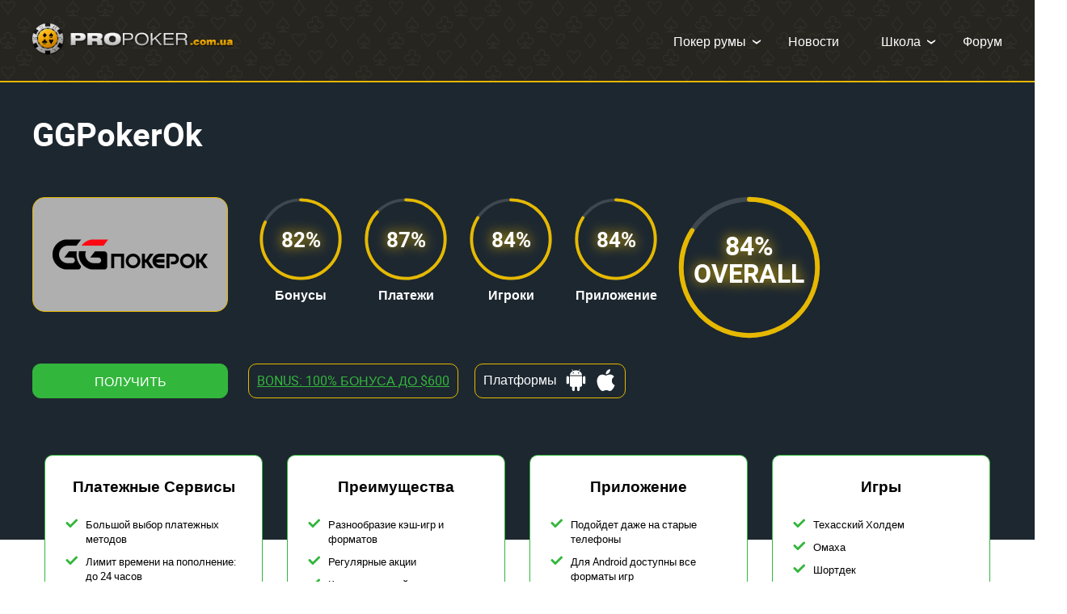

--- FILE ---
content_type: text/html; charset=UTF-8
request_url: https://propoker.com.ua/pokerok/
body_size: 21999
content:
<!doctype html>
<html lang="" prefix="og: https://ogp.me/ns#">
<head>
  <meta charset="UTF-8">
  <meta name="viewport" content="width=device-width">
  <meta http-equiv="X-UA-Compatible" content="ie=edge">
            
      <meta property="og:title" content="Покер-рум GGPokerOk – играть бесплатно">
        <meta property="og:description" content="Обзор GGPokerOk: официальный сайт, клиент для ПК и телефона, инструкция по регистрации, бонусы, программа лояльности, виды игр, турниры, эксклюзивные игровые форматы, уникальные опции.">
    <meta property="og:site_name" content="">
    <meta property="og:image" content="">
    <meta property="og:image:secure_url" content="">
    <meta property="og:locale" content="">
    <meta name="twitter:card" content="summary_large_image">
    <meta name="twitter:description" content="Обзор GGPokerOk: официальный сайт, клиент для ПК и телефона, инструкция по регистрации, бонусы, программа лояльности, виды игр, турниры, эксклюзивные игровые форматы, уникальные опции.">
    <meta name="twitter:image" content="">
    <link rel="preload"
        href="https://propoker.com.ua/wp-content/themes/betting-theme-main/assets/build/fonts/roboto-regular.woff2"
        as="font" type="font/woff2" crossorigin="anonymous">
  <link rel="preload"
        href="https://propoker.com.ua/wp-content/themes/betting-theme-main/assets/build/fonts/roboto-bold.woff2"
        as="font" type="font/woff2" crossorigin="anonymous">
	
		<!-- All in One SEO 4.1.4.5 -->
		<title>Покер- рум GGPokerOk – играть бесплатно и на реальные деньги</title>
		<meta name="description" content="Обзор GGPokerOk: официальный сайт, клиент для ПК и телефона, инструкция по регистрации, бонусы, программа лояльности, виды игр, турниры, эксклюзивные игровые форматы, уникальные опции. Зарегистрируйтесь сейчас и получите до $900 – $600 на первый депозит и $300 в рамках акции «Медовый месяц»." />
		<meta name="robots" content="max-image-preview:large" />
		<link rel="canonical" href="https://propoker.com.ua/pokerok/" />
		<meta property="og:locale" content="ru_RU" />
		<meta property="og:site_name" content="ProPoker.com.ua -" />
		<meta property="og:type" content="article" />
		<meta property="og:title" content="Покер- рум GGPokerOk – играть бесплатно и на реальные деньги" />
		<meta property="og:description" content="Обзор GGPokerOk: официальный сайт, клиент для ПК и телефона, инструкция по регистрации, бонусы, программа лояльности, виды игр, турниры, эксклюзивные игровые форматы, уникальные опции. Зарегистрируйтесь сейчас и получите до $900 – $600 на первый депозит и $300 в рамках акции «Медовый месяц»." />
		<meta property="og:url" content="https://propoker.com.ua/pokerok/" />
		<meta property="article:published_time" content="2021-10-12T19:06:49+00:00" />
		<meta property="article:modified_time" content="2022-03-29T12:24:18+00:00" />
		<meta name="twitter:card" content="summary" />
		<meta name="twitter:domain" content="propoker.com.ua" />
		<meta name="twitter:title" content="Покер- рум GGPokerOk – играть бесплатно и на реальные деньги" />
		<meta name="twitter:description" content="Обзор GGPokerOk: официальный сайт, клиент для ПК и телефона, инструкция по регистрации, бонусы, программа лояльности, виды игр, турниры, эксклюзивные игровые форматы, уникальные опции. Зарегистрируйтесь сейчас и получите до $900 – $600 на первый депозит и $300 в рамках акции «Медовый месяц»." />
		<script type="application/ld+json" class="aioseo-schema">
			{"@context":"https:\/\/schema.org","@graph":[{"@type":"WebSite","@id":"https:\/\/propoker.com.ua\/#website","url":"https:\/\/propoker.com.ua\/","name":"ProPoker.com.ua","inLanguage":"ru-RU","publisher":{"@id":"https:\/\/propoker.com.ua\/#organization"}},{"@type":"Organization","@id":"https:\/\/propoker.com.ua\/#organization","name":"ProPoker.com.ua","url":"https:\/\/propoker.com.ua\/"},{"@type":"BreadcrumbList","@id":"https:\/\/propoker.com.ua\/pokerok\/#breadcrumblist","itemListElement":[{"@type":"ListItem","@id":"https:\/\/propoker.com.ua\/#listItem","position":1,"item":{"@type":"WebPage","@id":"https:\/\/propoker.com.ua\/","name":"\u0413\u043b\u0430\u0432\u043d\u0430\u044f","description":"\u0412\u0441\u0435 \u043f\u0440\u043e \u043f\u043e\u043a\u0435\u0440 \u043e\u043d\u043b\u0430\u0439\u043d \u0438 \u043e\u0444\u0444\u043b\u0430\u0439\u043d \u0432 \u0423\u043a\u0440\u0430\u0438\u043d\u0435 \u0438 \u043c\u0438\u0440\u0435 \u043d\u0430 \u043f\u043e\u043a\u0435\u0440\u043d\u043e\u043c \u043a\u043e\u043c\u044c\u044e\u043d\u0438\u0442\u0438 ProPoker.com.ua. \u0411\u043b\u043e\u0433\u0438 \u043f\u043e\u043a\u0435\u0440\u0438\u0441\u0442\u043e\u0432, \u0444\u043e\u0440\u0443\u043c, \u043d\u043e\u0432\u043e\u0441\u0442\u0438 \u043a\u043b\u0443\u0431\u043d\u043e\u0433\u043e \u0438 \u043e\u043d\u043b\u0430\u0439\u043d \u043f\u043e\u043a\u0435\u0440\u0430, \u0441\u0443\u043f\u0435\u0440-\u0430\u043a\u0446\u0438\u0438 \u0438 \u0443\u0441\u043b\u043e\u0432\u0438\u044f \u0432 \u043f\u043e\u043a\u0435\u0440 \u0440\u0443\u043c\u0430\u0445 \u0442\u043e\u043b\u044c\u043a\u043e \u0434\u043b\u044f \u043d\u0430\u0448\u0438\u0445 \u0438\u0433\u0440\u043e\u043a\u043e\u0432. \u041a\u0430\u043a \u0438\u0433\u0440\u0430\u0442\u044c \u0432 \u043f\u043e\u043a\u0435\u0440 \u043e\u043d\u043b\u0430\u0439\u043d \u043d\u0430 \u0434\u0435\u043d\u044c\u0433\u0438: \u043e\u0431\u0437\u043e\u0440 \u043f\u043e\u043f\u0443\u043b\u044f\u0440\u043d\u044b\u0445 \u043e\u043d\u043b\u0430\u0439\u043d-\u043f\u043b\u043e\u0449\u0430\u0434\u043e\u043a, \u0440\u0435\u043a\u043e\u043c\u0435\u043d\u0434\u0430\u0446\u0438\u0438 \u0438 \u043a\u0440\u0438\u0442\u0435\u0440\u0438\u0438 \u0432\u044b\u0431\u043e\u0440\u0430 \u0440\u0443\u043c\u043e\u0432, \u0441\u043e\u0432\u0435\u0442\u044b \u0434\u043b\u044f \u043d\u043e\u0432\u0438\u0447\u043a\u043e\u0432. \u0423\u0437\u043d\u0430\u0439\u0442\u0435, \u043a\u0430\u043a \u0432\u044b\u0431\u0440\u0430\u0442\u044c \u043e\u043f\u0435\u0440\u0430\u0442\u043e\u0440\u0430 \u0441 \u043b\u0443\u0447\u0448\u0438\u043c\u0438 \u0431\u043e\u043d\u0443\u0441\u0430\u043c\u0438.","url":"https:\/\/propoker.com.ua\/"},"nextItem":"https:\/\/propoker.com.ua\/pokerok\/#listItem"},{"@type":"ListItem","@id":"https:\/\/propoker.com.ua\/pokerok\/#listItem","position":2,"item":{"@type":"WebPage","@id":"https:\/\/propoker.com.ua\/pokerok\/","name":"\u041f\u043e\u043a\u0435\u0440\u0440\u0443\u043c GGPokerOk \u2013 \u0438\u0433\u0440\u0430\u0442\u044c \u0431\u0435\u0441\u043f\u043b\u0430\u0442\u043d\u043e \u0438 \u043d\u0430 \u0440\u0435\u0430\u043b\u044c\u043d\u044b\u0435 \u0434\u0435\u043d\u044c\u0433\u0438","description":"\u041e\u0431\u0437\u043e\u0440 GGPokerOk: \u043e\u0444\u0438\u0446\u0438\u0430\u043b\u044c\u043d\u044b\u0439 \u0441\u0430\u0439\u0442, \u043a\u043b\u0438\u0435\u043d\u0442 \u0434\u043b\u044f \u041f\u041a \u0438 \u0442\u0435\u043b\u0435\u0444\u043e\u043d\u0430, \u0438\u043d\u0441\u0442\u0440\u0443\u043a\u0446\u0438\u044f \u043f\u043e \u0440\u0435\u0433\u0438\u0441\u0442\u0440\u0430\u0446\u0438\u0438, \u0431\u043e\u043d\u0443\u0441\u044b, \u043f\u0440\u043e\u0433\u0440\u0430\u043c\u043c\u0430 \u043b\u043e\u044f\u043b\u044c\u043d\u043e\u0441\u0442\u0438, \u0432\u0438\u0434\u044b \u0438\u0433\u0440, \u0442\u0443\u0440\u043d\u0438\u0440\u044b, \u044d\u043a\u0441\u043a\u043b\u044e\u0437\u0438\u0432\u043d\u044b\u0435 \u0438\u0433\u0440\u043e\u0432\u044b\u0435 \u0444\u043e\u0440\u043c\u0430\u0442\u044b, \u0443\u043d\u0438\u043a\u0430\u043b\u044c\u043d\u044b\u0435 \u043e\u043f\u0446\u0438\u0438. \u0417\u0430\u0440\u0435\u0433\u0438\u0441\u0442\u0440\u0438\u0440\u0443\u0439\u0442\u0435\u0441\u044c \u0441\u0435\u0439\u0447\u0430\u0441 \u0438 \u043f\u043e\u043b\u0443\u0447\u0438\u0442\u0435 \u0434\u043e $900 \u2013 $600 \u043d\u0430 \u043f\u0435\u0440\u0432\u044b\u0439 \u0434\u0435\u043f\u043e\u0437\u0438\u0442 \u0438 $300 \u0432 \u0440\u0430\u043c\u043a\u0430\u0445 \u0430\u043a\u0446\u0438\u0438 \u00ab\u041c\u0435\u0434\u043e\u0432\u044b\u0439 \u043c\u0435\u0441\u044f\u0446\u00bb.","url":"https:\/\/propoker.com.ua\/pokerok\/"},"previousItem":"https:\/\/propoker.com.ua\/#listItem"}]},{"@type":"WebPage","@id":"https:\/\/propoker.com.ua\/pokerok\/#webpage","url":"https:\/\/propoker.com.ua\/pokerok\/","name":"\u041f\u043e\u043a\u0435\u0440- \u0440\u0443\u043c GGPokerOk \u2013 \u0438\u0433\u0440\u0430\u0442\u044c \u0431\u0435\u0441\u043f\u043b\u0430\u0442\u043d\u043e \u0438 \u043d\u0430 \u0440\u0435\u0430\u043b\u044c\u043d\u044b\u0435 \u0434\u0435\u043d\u044c\u0433\u0438","description":"\u041e\u0431\u0437\u043e\u0440 GGPokerOk: \u043e\u0444\u0438\u0446\u0438\u0430\u043b\u044c\u043d\u044b\u0439 \u0441\u0430\u0439\u0442, \u043a\u043b\u0438\u0435\u043d\u0442 \u0434\u043b\u044f \u041f\u041a \u0438 \u0442\u0435\u043b\u0435\u0444\u043e\u043d\u0430, \u0438\u043d\u0441\u0442\u0440\u0443\u043a\u0446\u0438\u044f \u043f\u043e \u0440\u0435\u0433\u0438\u0441\u0442\u0440\u0430\u0446\u0438\u0438, \u0431\u043e\u043d\u0443\u0441\u044b, \u043f\u0440\u043e\u0433\u0440\u0430\u043c\u043c\u0430 \u043b\u043e\u044f\u043b\u044c\u043d\u043e\u0441\u0442\u0438, \u0432\u0438\u0434\u044b \u0438\u0433\u0440, \u0442\u0443\u0440\u043d\u0438\u0440\u044b, \u044d\u043a\u0441\u043a\u043b\u044e\u0437\u0438\u0432\u043d\u044b\u0435 \u0438\u0433\u0440\u043e\u0432\u044b\u0435 \u0444\u043e\u0440\u043c\u0430\u0442\u044b, \u0443\u043d\u0438\u043a\u0430\u043b\u044c\u043d\u044b\u0435 \u043e\u043f\u0446\u0438\u0438. \u0417\u0430\u0440\u0435\u0433\u0438\u0441\u0442\u0440\u0438\u0440\u0443\u0439\u0442\u0435\u0441\u044c \u0441\u0435\u0439\u0447\u0430\u0441 \u0438 \u043f\u043e\u043b\u0443\u0447\u0438\u0442\u0435 \u0434\u043e $900 \u2013 $600 \u043d\u0430 \u043f\u0435\u0440\u0432\u044b\u0439 \u0434\u0435\u043f\u043e\u0437\u0438\u0442 \u0438 $300 \u0432 \u0440\u0430\u043c\u043a\u0430\u0445 \u0430\u043a\u0446\u0438\u0438 \u00ab\u041c\u0435\u0434\u043e\u0432\u044b\u0439 \u043c\u0435\u0441\u044f\u0446\u00bb.","inLanguage":"ru-RU","isPartOf":{"@id":"https:\/\/propoker.com.ua\/#website"},"breadcrumb":{"@id":"https:\/\/propoker.com.ua\/pokerok\/#breadcrumblist"},"image":{"@type":"ImageObject","@id":"https:\/\/propoker.com.ua\/#mainImage","url":"https:\/\/propoker.com.ua\/wp-content\/uploads\/2021\/10\/ggpokerok.png","width":1280,"height":720,"caption":"\u0421\u043a\u0430\u0447\u0430\u0442\u044c \u0438 \u0438\u0433\u0440\u0430\u0442\u044c \u043d\u0430 GGPokerOk \u0441 \u0431\u043e\u043d\u0443\u0441\u043e\u043c \u0434\u043e $600"},"primaryImageOfPage":{"@id":"https:\/\/propoker.com.ua\/pokerok\/#mainImage"},"datePublished":"2021-10-12T19:06:49+03:00","dateModified":"2022-03-29T12:24:18+03:00"}]}
		</script>
		<!-- All in One SEO -->

<link rel="alternate" type="application/rss+xml" title="ProPoker.com.ua &raquo; Лента комментариев к &laquo;Покеррум GGPokerOk – играть бесплатно и на реальные деньги&raquo;" href="https://propoker.com.ua/pokerok/feed/" />
<link rel="alternate" title="oEmbed (JSON)" type="application/json+oembed" href="https://propoker.com.ua/wp-json/oembed/1.0/embed?url=https%3A%2F%2Fpropoker.com.ua%2Fpokerok%2F" />
<link rel="alternate" title="oEmbed (XML)" type="text/xml+oembed" href="https://propoker.com.ua/wp-json/oembed/1.0/embed?url=https%3A%2F%2Fpropoker.com.ua%2Fpokerok%2F&#038;format=xml" />
<style id='wp-img-auto-sizes-contain-inline-css'>
img:is([sizes=auto i],[sizes^="auto," i]){contain-intrinsic-size:3000px 1500px}
/*# sourceURL=wp-img-auto-sizes-contain-inline-css */
</style>
<style id='wp-block-library-inline-css'>
:root{--wp-block-synced-color:#7a00df;--wp-block-synced-color--rgb:122,0,223;--wp-bound-block-color:var(--wp-block-synced-color);--wp-editor-canvas-background:#ddd;--wp-admin-theme-color:#007cba;--wp-admin-theme-color--rgb:0,124,186;--wp-admin-theme-color-darker-10:#006ba1;--wp-admin-theme-color-darker-10--rgb:0,107,160.5;--wp-admin-theme-color-darker-20:#005a87;--wp-admin-theme-color-darker-20--rgb:0,90,135;--wp-admin-border-width-focus:2px}@media (min-resolution:192dpi){:root{--wp-admin-border-width-focus:1.5px}}.wp-element-button{cursor:pointer}:root .has-very-light-gray-background-color{background-color:#eee}:root .has-very-dark-gray-background-color{background-color:#313131}:root .has-very-light-gray-color{color:#eee}:root .has-very-dark-gray-color{color:#313131}:root .has-vivid-green-cyan-to-vivid-cyan-blue-gradient-background{background:linear-gradient(135deg,#00d084,#0693e3)}:root .has-purple-crush-gradient-background{background:linear-gradient(135deg,#34e2e4,#4721fb 50%,#ab1dfe)}:root .has-hazy-dawn-gradient-background{background:linear-gradient(135deg,#faaca8,#dad0ec)}:root .has-subdued-olive-gradient-background{background:linear-gradient(135deg,#fafae1,#67a671)}:root .has-atomic-cream-gradient-background{background:linear-gradient(135deg,#fdd79a,#004a59)}:root .has-nightshade-gradient-background{background:linear-gradient(135deg,#330968,#31cdcf)}:root .has-midnight-gradient-background{background:linear-gradient(135deg,#020381,#2874fc)}:root{--wp--preset--font-size--normal:16px;--wp--preset--font-size--huge:42px}.has-regular-font-size{font-size:1em}.has-larger-font-size{font-size:2.625em}.has-normal-font-size{font-size:var(--wp--preset--font-size--normal)}.has-huge-font-size{font-size:var(--wp--preset--font-size--huge)}.has-text-align-center{text-align:center}.has-text-align-left{text-align:left}.has-text-align-right{text-align:right}.has-fit-text{white-space:nowrap!important}#end-resizable-editor-section{display:none}.aligncenter{clear:both}.items-justified-left{justify-content:flex-start}.items-justified-center{justify-content:center}.items-justified-right{justify-content:flex-end}.items-justified-space-between{justify-content:space-between}.screen-reader-text{border:0;clip-path:inset(50%);height:1px;margin:-1px;overflow:hidden;padding:0;position:absolute;width:1px;word-wrap:normal!important}.screen-reader-text:focus{background-color:#ddd;clip-path:none;color:#444;display:block;font-size:1em;height:auto;left:5px;line-height:normal;padding:15px 23px 14px;text-decoration:none;top:5px;width:auto;z-index:100000}html :where(.has-border-color){border-style:solid}html :where([style*=border-top-color]){border-top-style:solid}html :where([style*=border-right-color]){border-right-style:solid}html :where([style*=border-bottom-color]){border-bottom-style:solid}html :where([style*=border-left-color]){border-left-style:solid}html :where([style*=border-width]){border-style:solid}html :where([style*=border-top-width]){border-top-style:solid}html :where([style*=border-right-width]){border-right-style:solid}html :where([style*=border-bottom-width]){border-bottom-style:solid}html :where([style*=border-left-width]){border-left-style:solid}html :where(img[class*=wp-image-]){height:auto;max-width:100%}:where(figure){margin:0 0 1em}html :where(.is-position-sticky){--wp-admin--admin-bar--position-offset:var(--wp-admin--admin-bar--height,0px)}@media screen and (max-width:600px){html :where(.is-position-sticky){--wp-admin--admin-bar--position-offset:0px}}
/*wp_block_styles_on_demand_placeholder:69796aee5e487*/
/*# sourceURL=wp-block-library-inline-css */
</style>
<style id='classic-theme-styles-inline-css'>
/*! This file is auto-generated */
.wp-block-button__link{color:#fff;background-color:#32373c;border-radius:9999px;box-shadow:none;text-decoration:none;padding:calc(.667em + 2px) calc(1.333em + 2px);font-size:1.125em}.wp-block-file__button{background:#32373c;color:#fff;text-decoration:none}
/*# sourceURL=/wp-includes/css/classic-themes.min.css */
</style>
<link rel='stylesheet' id='main-css-css' href='https://propoker.com.ua/wp-content/themes/betting-theme-main/assets/build/css/main.min.css?ver=1632736697' media='all' />
<link rel='stylesheet' id='theme-style-css' href='https://propoker.com.ua/wp-content/themes/betting-theme-main/style.css?ver=1.0.0' media='all' />
<link rel="https://api.w.org/" href="https://propoker.com.ua/wp-json/" /><link rel="alternate" title="JSON" type="application/json" href="https://propoker.com.ua/wp-json/wp/v2/pages/4956" /><link rel="EditURI" type="application/rsd+xml" title="RSD" href="https://propoker.com.ua/xmlrpc.php?rsd" />
<meta name="generator" content="WordPress 6.9" />
<link rel='shortlink' href='https://propoker.com.ua/?p=4956' />
<link rel="icon" href="https://propoker.com.ua/wp-content/uploads/2021/11/favicons.png" sizes="32x32" />
<link rel="icon" href="https://propoker.com.ua/wp-content/uploads/2021/11/favicons.png" sizes="192x192" />
<link rel="apple-touch-icon" href="https://propoker.com.ua/wp-content/uploads/2021/11/favicons.png" />
<meta name="msapplication-TileImage" content="https://propoker.com.ua/wp-content/uploads/2021/11/favicons.png" />
		<style id="wp-custom-css">
			@media screen and (max-width: 768px) {
    .section.news_body img{
		max-width: 100%;
    height: auto;
	}
	 .post_body.section img{
		max-width: 100%;
    height: auto;
	}
	 
   }		</style>
		<style>
    :root {
      --ft_background_color: #1D2730;
      --ft_text_color: #FFFFFF;
      --site_info_b_color: #e6b900;
      --color_soc_icons: #33b63c;
      --color_bg_soc_icons: #fff;
      --h_navigation_color: #FFFFFF;
      --h_background_color: #1d2730;
      --main-accent-color: #33B63C;
      --bg-body: #ffffff;
      --b-font-size: 15px;
      --btn-back-text-color: #FFFFFF;
      --btn-back-color: #33B63C;
      --btn-back-hover-bg-color: #15851d;
      --btn-back-hover-text-color: #ffffff;
      --btn-border-color: #ffffff;
      --btn-border-hover-color: #33B63C;
      --btn-border-hover-text-color: #ffffff;
      --border-radius: 10px;
      --text-body-color: #000000;
      --review-bg-color: #1D2730;
      --review-progress-bar: #E6B900;
      --review-text: #ffffff;
      --pros_colors: #33b63c;
      --cons_colors: #e74b4b;
      --link_color: #33B63C;
      --link_hover: #33B63C;
      --h_sec_navigation_color: #FFFFFF  }
  </style>

<script>(function(w,d,s,l,i){w[l]=w[l]||[];w[l].push({'gtm.start':
new Date().getTime(),event:'gtm.js'});var f=d.getElementsByTagName(s)[0],
j=d.createElement(s),dl=l!='dataLayer'?'&l='+l:'';j.async=true;j.src=
'https://www.googletagmanager.com/gtm.js?id='+i+dl;f.parentNode.insertBefore(j,f);
})(window,document,'script','dataLayer','GTM-MKCBHSX');</script></head>

<body class="wp-singular page-template page-template-review-template page-template-review-template-php page page-id-4956 wp-theme-betting-theme-main">
<noscript><iframe src="https://www.googletagmanager.com/ns.html?id=GTM-MKCBHSX"
height="0" width="0" style="display:none;visibility:hidden"></iframe></noscript>	<header class="header" style="background-image: url(https://propoker.com.ua/wp-content/uploads/2021/10/bg.png)">
    <div class="container">
      <div class="header__wrap">
                <div class="header__logo">
          <a href="https://propoker.com.ua/">
                        <script type="application/ld+json">
          {
            "@context":"http://schema.org/",
            "@type": "ImageObject",
            "contentUrl": "https://propoker.com.ua/wp-content/uploads/2021/10/propoker-com-ua-logo.png",
            "width": "326",
            "height": "53"
          }
          </script><img width="326" height="53" src="https://propoker.com.ua/wp-content/uploads/2021/10/propoker-com-ua-logo.png" class="attachment-full size-full" alt="" decoding="async" srcset="https://propoker.com.ua/wp-content/uploads/2021/10/propoker-com-ua-logo.png 326w, https://propoker.com.ua/wp-content/uploads/2021/10/propoker-com-ua-logo-300x49.png 300w, https://propoker.com.ua/wp-content/uploads/2021/10/propoker-com-ua-logo-150x24.png 150w" sizes="(max-width: 326px) 100vw, 326px" />                      </a>
        </div>
                        <div class="header__navbar">
          <nav class="menu-main-menu-container"><ul id="menu-main-menu" class=""><li id="menu-item-5792" class="menu-item menu-item-type-post_type menu-item-object-page current-menu-ancestor current-menu-parent current_page_parent current_page_ancestor menu-item-has-children menu-item-5792"><a href="https://propoker.com.ua/rooms/">Покер румы</a>
<ul class="sub-menu">
	<li id="menu-item-5789" class="menu-item menu-item-type-post_type menu-item-object-page menu-item-5789"><a href="https://propoker.com.ua/poker-na-grivny/">Онлайн покер</a></li>
	<li id="menu-item-5790" class="menu-item menu-item-type-post_type menu-item-object-page menu-item-5790"><a href="https://propoker.com.ua/mobilnyj-poker/">Мобильный покер</a></li>
	<li id="menu-item-5793" class="menu-item menu-item-type-post_type menu-item-object-page menu-item-5793"><a href="https://propoker.com.ua/poker-besplatno/">Покер на фишки</a></li>
	<li id="menu-item-5797" class="menu-item menu-item-type-post_type menu-item-object-page menu-item-5797"><a href="https://propoker.com.ua/pokermatch-poker/">ПокерМатч</a></li>
	<li id="menu-item-5801" class="menu-item menu-item-type-post_type menu-item-object-page menu-item-5801"><a href="https://propoker.com.ua/party-poker/">PartyPoker</a></li>
	<li id="menu-item-5798" class="menu-item menu-item-type-post_type menu-item-object-page current-menu-item page_item page-item-4956 current_page_item menu-item-5798"><a href="https://propoker.com.ua/pokerok/" aria-current="page">GGPokerOk</a></li>
	<li id="menu-item-5794" class="menu-item menu-item-type-post_type menu-item-object-page menu-item-5794"><a href="https://propoker.com.ua/pokerdom/">Покердом</a></li>
	<li id="menu-item-5795" class="menu-item menu-item-type-post_type menu-item-object-page menu-item-5795"><a href="https://propoker.com.ua/vbet/">Vbet</a></li>
	<li id="menu-item-5799" class="menu-item menu-item-type-post_type menu-item-object-page menu-item-5799"><a href="https://propoker.com.ua/pokerstars/">PokerStars</a></li>
	<li id="menu-item-5796" class="menu-item menu-item-type-post_type menu-item-object-page menu-item-5796"><a href="https://propoker.com.ua/888-poker/">888Poker</a></li>
	<li id="menu-item-5800" class="menu-item menu-item-type-post_type menu-item-object-page menu-item-5800"><a href="https://propoker.com.ua/grompoker/">GromPoker</a></li>
</ul>
</li>
<li id="menu-item-4715" class="menu-item menu-item-type-taxonomy menu-item-object-category menu-item-4715"><a href="https://propoker.com.ua/news/">Новости</a></li>
<li id="menu-item-4844" class="menu-item menu-item-type-taxonomy menu-item-object-category menu-item-has-children menu-item-4844"><a href="https://propoker.com.ua/school/">Школа</a>
<ul class="sub-menu">
	<li id="menu-item-4846" class="menu-item menu-item-type-taxonomy menu-item-object-category menu-item-4846"><a href="https://propoker.com.ua/school/mtt_turniry/">MTT турниры</a></li>
	<li id="menu-item-4847" class="menu-item menu-item-type-taxonomy menu-item-object-category menu-item-4847"><a href="https://propoker.com.ua/school/nl_cash/">NL CASH</a></li>
	<li id="menu-item-4874" class="menu-item menu-item-type-taxonomy menu-item-object-category menu-item-4874"><a href="https://propoker.com.ua/school/base/">База</a></li>
	<li id="menu-item-4848" class="menu-item menu-item-type-taxonomy menu-item-object-category menu-item-4848"><a href="https://propoker.com.ua/school/pokernyj_soft/">Покерный софт</a></li>
	<li id="menu-item-4876" class="menu-item menu-item-type-taxonomy menu-item-object-category menu-item-4876"><a href="https://propoker.com.ua/school/sng_turniry/">СНГ Турниры</a></li>
	<li id="menu-item-4877" class="menu-item menu-item-type-taxonomy menu-item-object-category menu-item-4877"><a href="https://propoker.com.ua/school/istorija_pokera/">История покера</a></li>
</ul>
</li>
<li id="menu-item-5808" class="menu-item menu-item-type-custom menu-item-object-custom menu-item-5808"><a href="https://propoker.com.ua/forum.aspx">Форум</a></li>
</ul></nav>        </div>
                                <div class="header__mobile-navbar ">
          <input type="checkbox" id="burger">
          <label for="burger">
            <span class="first"></span>
            <span class="second"></span>
            <span class="third"></span>
          </label>
          <nav class="menu-main-menu-container"><ul id="menu-main-menu-1" class=""><li class="menu-item menu-item-type-post_type menu-item-object-page current-menu-ancestor current-menu-parent current_page_parent current_page_ancestor menu-item-has-children menu-item-5792"><a href="https://propoker.com.ua/rooms/">Покер румы</a>
<ul class="sub-menu">
	<li class="menu-item menu-item-type-post_type menu-item-object-page menu-item-5789"><a href="https://propoker.com.ua/poker-na-grivny/">Онлайн покер</a></li>
	<li class="menu-item menu-item-type-post_type menu-item-object-page menu-item-5790"><a href="https://propoker.com.ua/mobilnyj-poker/">Мобильный покер</a></li>
	<li class="menu-item menu-item-type-post_type menu-item-object-page menu-item-5793"><a href="https://propoker.com.ua/poker-besplatno/">Покер на фишки</a></li>
	<li class="menu-item menu-item-type-post_type menu-item-object-page menu-item-5797"><a href="https://propoker.com.ua/pokermatch-poker/">ПокерМатч</a></li>
	<li class="menu-item menu-item-type-post_type menu-item-object-page menu-item-5801"><a href="https://propoker.com.ua/party-poker/">PartyPoker</a></li>
	<li class="menu-item menu-item-type-post_type menu-item-object-page current-menu-item page_item page-item-4956 current_page_item menu-item-5798"><a href="https://propoker.com.ua/pokerok/" aria-current="page">GGPokerOk</a></li>
	<li class="menu-item menu-item-type-post_type menu-item-object-page menu-item-5794"><a href="https://propoker.com.ua/pokerdom/">Покердом</a></li>
	<li class="menu-item menu-item-type-post_type menu-item-object-page menu-item-5795"><a href="https://propoker.com.ua/vbet/">Vbet</a></li>
	<li class="menu-item menu-item-type-post_type menu-item-object-page menu-item-5799"><a href="https://propoker.com.ua/pokerstars/">PokerStars</a></li>
	<li class="menu-item menu-item-type-post_type menu-item-object-page menu-item-5796"><a href="https://propoker.com.ua/888-poker/">888Poker</a></li>
	<li class="menu-item menu-item-type-post_type menu-item-object-page menu-item-5800"><a href="https://propoker.com.ua/grompoker/">GromPoker</a></li>
</ul>
</li>
<li class="menu-item menu-item-type-taxonomy menu-item-object-category menu-item-4715"><a href="https://propoker.com.ua/news/">Новости</a></li>
<li class="menu-item menu-item-type-taxonomy menu-item-object-category menu-item-has-children menu-item-4844"><a href="https://propoker.com.ua/school/">Школа</a>
<ul class="sub-menu">
	<li class="menu-item menu-item-type-taxonomy menu-item-object-category menu-item-4846"><a href="https://propoker.com.ua/school/mtt_turniry/">MTT турниры</a></li>
	<li class="menu-item menu-item-type-taxonomy menu-item-object-category menu-item-4847"><a href="https://propoker.com.ua/school/nl_cash/">NL CASH</a></li>
	<li class="menu-item menu-item-type-taxonomy menu-item-object-category menu-item-4874"><a href="https://propoker.com.ua/school/base/">База</a></li>
	<li class="menu-item menu-item-type-taxonomy menu-item-object-category menu-item-4848"><a href="https://propoker.com.ua/school/pokernyj_soft/">Покерный софт</a></li>
	<li class="menu-item menu-item-type-taxonomy menu-item-object-category menu-item-4876"><a href="https://propoker.com.ua/school/sng_turniry/">СНГ Турниры</a></li>
	<li class="menu-item menu-item-type-taxonomy menu-item-object-category menu-item-4877"><a href="https://propoker.com.ua/school/istorija_pokera/">История покера</a></li>
</ul>
</li>
<li class="menu-item menu-item-type-custom menu-item-object-custom menu-item-5808"><a href="https://propoker.com.ua/forum.aspx">Форум</a></li>
</ul></nav>        </div>
                      </div>
          </div>
	</header>
<main>
<script type="application/ld+json">
  { "@context": "https://schema.org",
    "@type": "Review",
    "author": {
        "@type": "Person",
        "name": "Царенко Светлана"
    },
    "itemReviewed": {
        "@type": "Game",
        "image": "https://propoker.com.ua/wp-content/uploads/2021/11/ggpokerok-logo.png",
        "name": "GGPokerOk"
    },
    "publisher": {
        "@type": "Organization",
        "name": "Site",
        "logo": {
          "@type": "ImageObject",
          "url": "https://propoker.com.ua/wp-content/uploads/2021/10/propoker-com-ua-logo.png"
        }
     },
    "datePublished": "2021-10-12 22:06:49",
    "dateCreated": "2021-10-12 22:06:49",
    "dateModified": "2022-03-29 15:24:18",
    "reviewRating": {
        "@type": "Rating",
        "bestRating": 5,
        "ratingValue": "4.2",
        "worstRating": 1
    }
  }
</script>
<script type="application/ld+json">
  { "@context": "https://schema.org",
    "@type": "Article",
    "headline": "Покеррум GGPokerOk – играть бесплатно и на реальные деньги",
    "image": "https://propoker.com.ua/wp-content/uploads/2021/10/ggpokerok.png",
    "author": {
        "@type": "Person",
        "name": "Царенко Светлана"
    },
    "publisher": {
        "@type": "Organization",
        "name": "Site",
        "logo": {
          "@type": "ImageObject",
          "url": "https://propoker.com.ua/wp-content/uploads/2021/10/propoker-com-ua-logo.png"
        }
     },
    "url": "https://propoker.com.ua/pokerok/",
    "mainEntityOfPage": {
      "@type": "WebPage",
      "@id": "https://propoker.com.ua/pokerok/"
    },
    "datePublished": "2021-10-12 22:06:49",
    "dateCreated": "2021-10-12 22:06:49",
    "dateModified": "2022-03-29 15:24:18",
    "description": "",
    "articleBody": ""
  }
</script>
  <div class="main-content no-sidebar">
    <style>
      .review-page__rating .progress-bar__progress.svg-0 {
      stroke-dashoffset: 14.4;
  }
    .review-page__rating .progress-bar__progress.svg-1 {
      stroke-dashoffset: 10.4;
  }
    .review-page__rating .progress-bar__progress.svg-2 {
      stroke-dashoffset: 12.8;
  }
    .review-page__rating .progress-bar__progress.svg-3 {
      stroke-dashoffset: 12.8;
  }
      .review-page__rating .progress-bar__progress.svg-overall {
      stroke-dashoffset: 14.4;
  }
</style>
<section class="review-page " >
  <div class="container">
          <h1>GGPokerOk</h1>
        <div class="review-page__wrap" style="margin-bottom: 160px;">
      <div>
        <div class="review-page__logo">
          <div style="background-color: #afafaf">
            <script type="application/ld+json">
          {
            "@context":"http://schema.org/",
            "@type": "ImageObject",
            "contentUrl": "https://propoker.com.ua/wp-content/uploads/2021/11/ggpokerok-logo.png",
            "width": "400",
            "height": "100"
          }
          </script><img width="400" height="100" src="https://propoker.com.ua/wp-content/uploads/2021/11/ggpokerok-logo.png" class="attachment-full size-full" alt="ggpokerok logo" decoding="async" srcset="https://propoker.com.ua/wp-content/uploads/2021/11/ggpokerok-logo.png 400w, https://propoker.com.ua/wp-content/uploads/2021/11/ggpokerok-logo-300x75.png 300w, https://propoker.com.ua/wp-content/uploads/2021/11/ggpokerok-logo-150x38.png 150w" sizes="(max-width: 400px) 100vw, 400px" />          </div>
        </div>
        <div class="review-page__rating">
                                    <div data-pct="82">
                <svg xmlns="http://www.w3.org/2000/svg" viewBox="-1 -1 34 34">
                  <circle cx="16" cy="16" r="12.7324" class="progress-bar__background" />
                  <circle cx="16" cy="16" r="12.7324" class="progress-bar__progress js-progress-bar" />
                </svg>
                <p>Бонусы</p>
              </div>
                          <div data-pct="87">
                <svg xmlns="http://www.w3.org/2000/svg" viewBox="-1 -1 34 34">
                  <circle cx="16" cy="16" r="12.7324" class="progress-bar__background" />
                  <circle cx="16" cy="16" r="12.7324" class="progress-bar__progress js-progress-bar" />
                </svg>
                <p>Платежи</p>
              </div>
                          <div data-pct="84">
                <svg xmlns="http://www.w3.org/2000/svg" viewBox="-1 -1 34 34">
                  <circle cx="16" cy="16" r="12.7324" class="progress-bar__background" />
                  <circle cx="16" cy="16" r="12.7324" class="progress-bar__progress js-progress-bar" />
                </svg>
                <p>Игроки</p>
              </div>
                          <div data-pct="84">
                <svg xmlns="http://www.w3.org/2000/svg" viewBox="-1 -1 34 34">
                  <circle cx="16" cy="16" r="12.7324" class="progress-bar__background" />
                  <circle cx="16" cy="16" r="12.7324" class="progress-bar__progress js-progress-bar" />
                </svg>
                <p>Приложение</p>
              </div>
                                <div data-pct="84" class="review-page__overall-rating">
            <svg xmlns="http://www.w3.org/2000/svg" viewBox="-1 -1 34 34">
              <circle cx="16" cy="16" r="14.3239" class="progress-bar__background" />
              <circle cx="16" cy="16" r="14.3239" class="progress-bar__progress js-progress-bar" />
            </svg>
          </div>
        </div>
      </div>
      <div>
                <div>
          <a href='https://gg.propoker.com.ua/v8YWEKJ'
      rel='nofollow' 
			class='btn btn-with-back btn-big-text review-page__link-bonus'>Получить</a>        </div>
                          <div class="review-page__bonus">
                          <a href="https://gg.propoker.com.ua/v8YWEKJ"><p>BONUS: 100% бонуса до $600</p></a>
                      </div>
                          <div class="review-page__mobile">
                        <p>Платформы
                                        <svg xmlns="http://www.w3.org/2000/svg" xmlns:xlink="http://www.w3.org/1999/xlink" viewBox="0 0 42 48" version="1.1">
                  <g id="Page-1" stroke="none" stroke-width="1" fill="none" fill-rule="evenodd">
                    <g id="Social-Icons---Isolated" transform="translate(-391.000000, -1287.000000)">
                      <path d="M417.727009,1296.6009 C416.935377,1296.6009 416.294532,1295.97719 416.294532,1295.20673 C416.294532,1294.43626 416.935377,1293.81538 417.727009,1293.81538 C418.518641,1293.81538 419.159486,1294.43626 419.159486,1295.20673 C419.159486,1295.97719 418.518641,1296.6009 417.727009,1296.6009 L417.727009,1296.6009 Z M406.272991,1296.6009 C405.481359,1296.6009 404.840514,1295.97719 404.840514,1295.20673 C404.840514,1294.43626 405.481359,1293.81538 406.272991,1293.81538 C407.064623,1293.81538 407.705468,1294.43626 407.705468,1295.20673 C407.705468,1295.97719 407.064623,1296.6009 406.272991,1296.6009 L406.272991,1296.6009 Z M418.573737,1291.01856 C422.62179,1292.85582 425.362055,1296.33562 425.362055,1300.31777 L398.637945,1300.31777 C398.637945,1296.33562 401.37821,1292.85582 405.429163,1291.01856 L404.892709,1290.23398 L404.359155,1289.46069 L403.170257,1287.72221 C403.025269,1287.50772 403.086164,1287.21985 403.303645,1287.07874 C403.524027,1286.93763 403.819801,1286.99408 403.967688,1287.20856 L405.243579,1289.07123 L405.780033,1289.85298 L406.322287,1290.64885 C408.047639,1289.99692 409.973074,1289.63285 412,1289.63285 C414.029826,1289.63285 415.952361,1289.99692 417.677713,1290.64885 L418.222867,1289.85298 L420.038111,1287.20856 C420.180199,1286.99408 420.478873,1286.93481 420.696355,1287.07874 C420.916736,1287.21985 420.97763,1287.50772 420.829743,1287.72221 L419.640845,1289.46069 L419.107291,1290.23398 L418.573737,1291.01856 Z M398.843828,1302.17478 L425.362055,1302.17478 L425.362055,1322.61329 C425.362055,1324.23606 424.010771,1325.55686 422.340514,1325.55686 L420.157001,1325.55686 C420.232394,1325.80239 420.275891,1326.05921 420.275891,1326.33015 L420.275891,1332.21447 C420.275891,1333.75258 418.991301,1335 417.408036,1335 C415.827672,1335 414.545982,1333.75258 414.545982,1332.21447 L414.545982,1326.33015 C414.545982,1326.05921 414.586578,1325.80239 414.659072,1325.55686 L409.340928,1325.55686 C409.413422,1325.80239 409.456918,1326.05921 409.456918,1326.33015 L409.456918,1332.21447 C409.456918,1333.75258 408.172328,1335 406.591964,1335 C405.011599,1335 403.727009,1333.75258 403.727009,1332.21447 L403.727009,1326.33015 C403.727009,1326.05921 403.767606,1325.80239 403.842999,1325.55686 L401.662386,1325.55686 C399.992129,1325.55686 398.637945,1324.23606 398.637945,1322.61329 L398.637945,1302.17478 L398.843828,1302.17478 Z M393.864954,1302.17478 C395.445319,1302.17478 396.727009,1303.42221 396.727009,1304.96031 L396.727009,1316.88418 C396.727009,1318.42229 395.445319,1319.66971 393.864954,1319.66971 C392.28169,1319.66971 391,1318.42229 391,1316.88418 L391,1304.96031 C391,1303.42221 392.28169,1302.17478 393.864954,1302.17478 Z M430.137945,1302.17478 C431.71831,1302.17478 433,1303.42221 433,1304.96031 L433,1316.88418 C433,1318.42229 431.71831,1319.66971 430.137945,1319.66971 C428.554681,1319.66971 427.272991,1318.42229 427.272991,1316.88418 L427.272991,1304.96031 C427.272991,1303.42221 428.554681,1302.17478 430.137945,1302.17478 Z" id="Android"/>
                    </g>
                  </g>
                </svg>
                                                                                <svg xmlns="http://www.w3.org/2000/svg" role="img" viewBox="0 0 24 24">
                  <path d="M12.152 6.896c-.948 0-2.415-1.078-3.96-1.04-2.04.027-3.91 1.183-4.961 3.014-2.117 3.675-.546 9.103 1.519 12.09 1.013 1.454 2.208 3.09 3.792 3.039 1.52-.065 2.09-.987 3.935-.987 1.831 0 2.35.987 3.96.948 1.637-.026 2.676-1.48 3.676-2.948 1.156-1.688 1.636-3.325 1.662-3.415-.039-.013-3.182-1.221-3.22-4.857-.026-3.04 2.48-4.494 2.597-4.559-1.429-2.09-3.623-2.324-4.39-2.376-2-.156-3.675 1.09-4.61 1.09zM15.53 3.83c.843-1.012 1.4-2.427 1.245-3.83-1.207.052-2.662.805-3.532 1.818-.78.896-1.454 2.338-1.273 3.714 1.338.104 2.715-.688 3.559-1.701"/>
                </svg>
                                      </p>
                          </div>
              </div>
    </div>
          <div class="mobile-version">
        <a href='https://gg.propoker.com.ua/v8YWEKJ'
      rel='nofollow sponsored' 
			class='btn btn-with-back'>Скачать</a>      </div>
      </div>
</section>
<div class="pc-cards">
  <div class="container">
          <div>
                          <span>Платежные Сервисы</span>
                          <ul class="pros">
                          <li>Большой выбор платежных методов</li>
                          <li>Лимит времени на пополнение: до 24 часов</li>
                          <li>Нет комиссии за депозит</li>
                      </ul>
                          <ul class="cons">
                          <li>Вывод денег только на ту платежную систему, в которой был депозит</li>
                      </ul>
              </div>
          <div>
                          <span>Преимущества</span>
                          <ul class="pros">
                          <li>Разнообразие кэш-игр и форматов</li>
                          <li>Регулярные акции</li>
                          <li>Круглосуточный саппорт</li>
                          <li>Лояльные условия для вывода кеша</li>
                      </ul>
                          <ul class="cons">
                          <li>Запрещен сторонний софт</li>
                      </ul>
              </div>
          <div>
                          <span>Приложение</span>
                          <ul class="pros">
                          <li>Подойдет даже на старые телефоны</li>
                          <li>Для Android доступны все форматы игр</li>
                          <li>Возможность играть на нескольких столах</li>
                          <li>Возможность пополнять и делать кешаут</li>
                      </ul>
                          <ul class="cons">
                          <li>Медленный покерный клиент</li>
                          <li>Наслоение надписей</li>
                      </ul>
              </div>
          <div>
                          <span>Игры</span>
                          <ul class="pros">
                          <li>Техасский Холдем</li>
                          <li>Омаха</li>
                          <li>Шортдек</li>
                          <li>Быстрый Покер</li>
                      </ul>
                      </div>
      </div>
</div>
    <div class="page-content">  <nav class="list-anchor">
            <ul>
        <li><a href='#advantages'>Преимущества </a></li><li><a href='#registration'>Регистрация</a></li><li><a href='#eth'>Как скачать</a></li><li><a href='#bonuses'>Бонусы </a></li><li><a href='#games'>Обзор игры</a></li><li><a href='#functions'>Уникальные функции</a></li><li><a href='#end'>Заключение</a></li>
      </ul>
  </nav>


<section  class='tag-block left-right top-bottom'  >
    <div class="container">
            

<p>Покер рум GGPokerOk – быстрорастущая площадка для игры в онлайн-покер, которая может похвастаться высоким трафиком в любое время суток. Принадлежит азиатской сети GGNetwork, делающей ставку на рекреационных игроков. Привлекает новых пользователей одной из лучших в индустрии маркетинговой программой, предлагая 100% бонуса до $600, рейкбек до 60%, награды общей стоимостью $300 в акции «Медовый месяц».</p>


    </div>
</section>


<section id='advantages' class='tag-block left-right top-bottom'  >
    <div class="container">
            

<h2 class="wp-block-heading">Преимущества рума</h2>



<div class="wp-block-image"><div class="aligncenter size-full"><img fetchpriority="high" decoding="async" width="1280" height="720" src="https://propoker.com.ua/wp-content/uploads/2021/10/ggpokerok4.png" alt="Преимущества покерного рума GGPokerok." class="wp-image-4965" srcset="https://propoker.com.ua/wp-content/uploads/2021/10/ggpokerok4.png 1280w, https://propoker.com.ua/wp-content/uploads/2021/10/ggpokerok4-300x169.png 300w, https://propoker.com.ua/wp-content/uploads/2021/10/ggpokerok4-1024x576.png 1024w, https://propoker.com.ua/wp-content/uploads/2021/10/ggpokerok4-768x432.png 768w, https://propoker.com.ua/wp-content/uploads/2021/10/ggpokerok4-150x84.png 150w, https://propoker.com.ua/wp-content/uploads/2021/10/ggpokerok4-550x309.png 550w, https://propoker.com.ua/wp-content/uploads/2021/10/ggpokerok4-850x478.png 850w" sizes="(max-width: 1280px) 100vw, 1280px" /></div></div>



<ul class="wp-block-list"><li><strong>Кроссплатформенность</strong>. Игрокам доступны десктопная версия клиента для Windows/Mac, а также мобильное приложение для Android/iOS. Программное обеспечение полностью русифицировано и распространяется бесплатно.</li><li><strong>Уникальные опции. </strong>В клиентской программе есть встроенный софт для сбора статистики на оппонентов и анализа раздач, который доступен всем зарегистрированным игрокам. Также реализована возможность покупки/продажи доли в турнире, отправки 15-секундных видео другим игрокам, ставки на предполагаемого победителя за финальным столом.</li><li><strong>Отличный выбор турниров. </strong>Для поклонников соревновательного покера предусмотрены: квалификационные сателлиты, МТТ, СнГ, фрироллы, нокаут-турниры. В крупных событиях на 100 и более человек разыгрываются огромные призовые, достигающие $1 000 000.</li><li><strong>Необычные форматы игр. </strong>Помимо классических видов покера, вы можете на GGPokerOk играть в All-in or Fold, быстрый покер и турниры лотерейного формата (Spin&amp;Gold).</li><li><strong>Честная конкуренция. </strong>В руме действует запрет на программные алгоритмы и любые виды стороннего ПО для анализа игры. Все пользователи находятся в равных условиях и могут рассчитывать только на собственные умения и мастерство.</li><li><strong>«Мягкое» поле игроков. </strong>Более 30% аудитории рума составляют азиатские рекреационные игроки, которых хватает за столами с любыми лимитами. Они не используют техники и стратегии, а действуют только по наитию, что повышает шансы на выигрыш.</li></ul>


    </div>
</section>


<section id='registration' class='tag-block left-right top-bottom'  >
    <div class="container">
            

<h2 class="wp-block-heading">Регистрация в GGPokerOk</h2>



<div class="wp-block-image"><div class="aligncenter size-full"><img decoding="async" width="1280" height="720" src="https://propoker.com.ua/wp-content/uploads/2021/10/ggpokerok3.png" alt="Регистрация в покерном руме GGPokerok." class="wp-image-4964" srcset="https://propoker.com.ua/wp-content/uploads/2021/10/ggpokerok3.png 1280w, https://propoker.com.ua/wp-content/uploads/2021/10/ggpokerok3-300x169.png 300w, https://propoker.com.ua/wp-content/uploads/2021/10/ggpokerok3-1024x576.png 1024w, https://propoker.com.ua/wp-content/uploads/2021/10/ggpokerok3-768x432.png 768w, https://propoker.com.ua/wp-content/uploads/2021/10/ggpokerok3-150x84.png 150w, https://propoker.com.ua/wp-content/uploads/2021/10/ggpokerok3-550x309.png 550w, https://propoker.com.ua/wp-content/uploads/2021/10/ggpokerok3-850x478.png 850w" sizes="(max-width: 1280px) 100vw, 1280px" /></div></div>



<script type="application/ld+json">
        {
            "@context": "http://schema.org",
            "@type": "HowTo",
            "image": {
                "@type": "ImageObject",
                "url": "https://propoker.com.ua/wp-content/uploads/2021/11/main-pageggpokerok-.png"
            },
            "name": "Инструкция по регистрации в руме GGPokerok",
            "description": "Чтобы играть в покер используя клиент GGPokerOk, необходимо создать и верифицировать игровой счет. Без подтверждения личности вы не сможете заказать вывод денежных средств. Для регистрации учетной записи воспользуйтесь инструкцией:",
            "tool": [
            {
                "@type": "HowToTool",
                "name": "Computer"
            },
            {
                "@type": "HowToTool",
                "name": "Mobile phone"
            }
            ],
            "supply": [
            {
                "@type": "HowToSupply",
                "name": "Computer"
            },
            {
                "@type": "HowToSupply",
                "name": "Mobile phone"
            }
            ],
            "totalTime" : "P10M",
            "step": [
                {
                    "@type": "HowToStep",
                    "name": "Шаг 1.",
                    "text": "Кликните на кнопку «Регистрация» на сайте рума;",
                    "image": "https://propoker.com.ua/wp-content/uploads/2021/11/main-pageggpokerok-.png",
                    "url": "https://propoker.com.ua/pokerok/#step1"
                },{
                    "@type": "HowToStep",
                    "name": "Шаг 2.",
                    "text": "Укажите страну проживания, e-mail и пароль;",
                    "image": "https://propoker.com.ua/wp-content/uploads/2021/11/fieldsggpokerok-.png",
                    "url": "https://propoker.com.ua/pokerok/#step2"
                },{
                    "@type": "HowToStep",
                    "name": "Шаг 3.",
                    "text": "Вставьте промокод (если есть) и согласитесь с офертой;",
                    "image": "https://propoker.com.ua/wp-content/uploads/2021/11/continueggpokerok-.png",
                    "url": "https://propoker.com.ua/pokerok/#step3"
                },{
                    "@type": "HowToStep",
                    "name": "Шаг 4.",
                    "text": "Нажмите на кнопку «Зарегистрироваться».",
                    "image": "https://propoker.com.ua/wp-content/uploads/2021/11/install-appggpokerok-.png",
                    "url": "https://propoker.com.ua/pokerok/#step4"
                }            ]
        }
</script>
    <section class="howto">
                    <p class='howto__title'>Инструкция по регистрации в руме GGPokerok</p>
                            <p class='howto__description'>Чтобы играть в покер используя клиент GGPokerOk, необходимо создать и верифицировать игровой счет. Без подтверждения личности вы не сможете заказать вывод денежных средств. Для регистрации учетной записи воспользуйтесь инструкцией:</p>
                <div class="howto__block">
			                    <div class="step howto__item" id="step1">
                      <div class="step__body with-image">
                        <span>1</span>
                        <p class="step__title">Шаг 1.</p>
                        <p class="step__text">Кликните на кнопку «Регистрация» на сайте рума;</p>
                      </div>
                                            <div class="step__image">
                        <script type="application/ld+json">
          {
            "@context":"http://schema.org/",
            "@type": "ImageObject",
            "contentUrl": "https://propoker.com.ua/wp-content/uploads/2021/11/main-pageggpokerok-.png",
            "width": "316",
            "height": "634"
          }
          </script><img decoding="async" width="316" height="634" src="https://propoker.com.ua/wp-content/uploads/2021/11/main-pageggpokerok-.png" class="attachment-full size-full" alt="Главная страница покерного рума ГГПокерок." srcset="https://propoker.com.ua/wp-content/uploads/2021/11/main-pageggpokerok-.png 316w, https://propoker.com.ua/wp-content/uploads/2021/11/main-pageggpokerok--150x301.png 150w" sizes="(max-width: 316px) 100vw, 316px" />                      </div>
                                          </div>
                                        <div class="step howto__item" id="step2">
                      <div class="step__body with-image">
                        <span>2</span>
                        <p class="step__title">Шаг 2.</p>
                        <p class="step__text">Укажите страну проживания, e-mail и пароль;</p>
                      </div>
                                            <div class="step__image">
                        <script type="application/ld+json">
          {
            "@context":"http://schema.org/",
            "@type": "ImageObject",
            "contentUrl": "https://propoker.com.ua/wp-content/uploads/2021/11/fieldsggpokerok-.png",
            "width": "316",
            "height": "634"
          }
          </script><img decoding="async" width="316" height="634" src="https://propoker.com.ua/wp-content/uploads/2021/11/fieldsggpokerok-.png" class="attachment-full size-full" alt="Поля регистрации в покерном руме ггпокерок." srcset="https://propoker.com.ua/wp-content/uploads/2021/11/fieldsggpokerok-.png 316w, https://propoker.com.ua/wp-content/uploads/2021/11/fieldsggpokerok--150x301.png 150w" sizes="(max-width: 316px) 100vw, 316px" />                      </div>
                                          </div>
                                        <div class="step howto__item" id="step3">
                      <div class="step__body with-image">
                        <span>3</span>
                        <p class="step__title">Шаг 3.</p>
                        <p class="step__text">Вставьте промокод (если есть) и согласитесь с офертой;</p>
                      </div>
                                            <div class="step__image">
                        <script type="application/ld+json">
          {
            "@context":"http://schema.org/",
            "@type": "ImageObject",
            "contentUrl": "https://propoker.com.ua/wp-content/uploads/2021/11/continueggpokerok-.png",
            "width": "316",
            "height": "634"
          }
          </script><img decoding="async" width="316" height="634" src="https://propoker.com.ua/wp-content/uploads/2021/11/continueggpokerok-.png" class="attachment-full size-full" alt="промокод в руме ггпокерок." srcset="https://propoker.com.ua/wp-content/uploads/2021/11/continueggpokerok-.png 316w, https://propoker.com.ua/wp-content/uploads/2021/11/continueggpokerok--150x301.png 150w" sizes="(max-width: 316px) 100vw, 316px" />                      </div>
                                          </div>
                                        <div class="step howto__item" id="step4">
                      <div class="step__body with-image">
                        <span>4</span>
                        <p class="step__title">Шаг 4.</p>
                        <p class="step__text">Нажмите на кнопку «Зарегистрироваться».</p>
                      </div>
                                            <div class="step__image">
                        <script type="application/ld+json">
          {
            "@context":"http://schema.org/",
            "@type": "ImageObject",
            "contentUrl": "https://propoker.com.ua/wp-content/uploads/2021/11/install-appggpokerok-.png",
            "width": "316",
            "height": "634"
          }
          </script><img decoding="async" width="316" height="634" src="https://propoker.com.ua/wp-content/uploads/2021/11/install-appggpokerok-.png" class="attachment-full size-full" alt="регистрация Патипокер." srcset="https://propoker.com.ua/wp-content/uploads/2021/11/install-appggpokerok-.png 316w, https://propoker.com.ua/wp-content/uploads/2021/11/install-appggpokerok--150x301.png 150w" sizes="(max-width: 316px) 100vw, 316px" />                      </div>
                                          </div>
                            </div>
    </section>



<p>Для верификации профиля нужно открыть на GGPokerOk личный кабинет, перейти в раздел «Моя информация» и заполнить анкету. Также следует отправить в техподдержку копии документов, удостоверяющих личность. Для этого перейдите во вкладку «Документы» и прикрепите файлы: фото паспорта (водительских прав), банковской карты, счета за коммунальные услуги.</p>


    </div>
</section>


<section id='eth' class='tag-block left-right top-bottom'  >
    <div class="container">
            

<h2 class="wp-block-heading">Как скачать и установить приложение GGPokerOk на Компьютер и мобильный телефон?</h2>



<div class="wp-block-image"><div class="aligncenter size-full"><img decoding="async" width="1280" height="720" src="https://propoker.com.ua/wp-content/uploads/2021/10/ggpokerok2.png" alt="Загрузка и установка клиента GGPokerok." class="wp-image-4963" srcset="https://propoker.com.ua/wp-content/uploads/2021/10/ggpokerok2.png 1280w, https://propoker.com.ua/wp-content/uploads/2021/10/ggpokerok2-300x169.png 300w, https://propoker.com.ua/wp-content/uploads/2021/10/ggpokerok2-1024x576.png 1024w, https://propoker.com.ua/wp-content/uploads/2021/10/ggpokerok2-768x432.png 768w, https://propoker.com.ua/wp-content/uploads/2021/10/ggpokerok2-150x84.png 150w, https://propoker.com.ua/wp-content/uploads/2021/10/ggpokerok2-550x309.png 550w, https://propoker.com.ua/wp-content/uploads/2021/10/ggpokerok2-850x478.png 850w" sizes="(max-width: 1280px) 100vw, 1280px" /></div></div>



<p>Посетите GGPokerOk – официальный сайт рума, – чтобы скачать клиентскую программу для компьютера или мобильного устройства. Установка программного обеспечения ничем не отличается от таковой при загрузке любых других видов ПО.</p>



<h3 class="wp-block-heading">GGPokerOk На ПК</h3>



<p>PC-версия клиента предназначена для компьютеров с ОС не ниже Windows 7 и Mac OS 10. Для ее установки нужно выполнить несколько простых действий:</p>


    <section class="howto">
                        <div class="howto__block">
			                    <div class="step howto__item" id="step1">
                      <div class="step__body ">
                        <span>1</span>
                        <p class="step__title">Шаг 1 – зайти на GGPoker официальный сайт. </p>
                        <p class="step__text">Откройте его в десктопном браузере и перейдите в раздел «Покер».</p>
                      </div>
                                          </div>
                                        <div class="step howto__item" id="step2">
                      <div class="step__body ">
                        <span>2</span>
                        <p class="step__title">Шаг 2 – загрузить инсталлятор. </p>
                        <p class="step__text">Нажмите на «Скачать» в левом верхнем углу. На новой странице снова кликните на баннер «Download Now».</p>
                      </div>
                                          </div>
                                        <div class="step howto__item" id="step3">
                      <div class="step__body ">
                        <span>3</span>
                        <p class="step__title">Шаг 3 – установить клиент.</p>
                        <p class="step__text">Запустите установочный файл: выберите русский язык интерфейса и нажмите на клавишу «Установить».</p>
                      </div>
                                          </div>
                            </div>
    </section>



<p>Для стабильной работы ПО нужно, чтобы объем оперативной памяти компьютера был не менее 4 Гб.</p>



<h2 class="wp-block-heading">Мобильная версия GGPokerOk на телефон</h2>



<p>Установить мобильное приложение еще проще, чем программу для компьютера. Но прежде чем это сделать, убедитесь в том, что ваш гаджет отвечает минимальным системным требованиям:<br></p>



<div class="wp-block-table is-style-stripes"><table><thead><tr><th> <strong>Параметры</strong> </th><th> <strong>Android</strong> </th><th> <strong>iOS</strong> </th></tr></thead><tbody><tr><td><strong>Параметры</strong></td><td><strong>Android</strong></td><td><strong>iOS</strong></td></tr><tr><td>Версия ОС</td><td>8.0 Oreo</td><td>iOS 14</td></tr><tr><td>ОЗУ</td><td>2 Гб</td><td>2 Гб</td></tr><tr><td>Процессор</td><td>1 ГГц</td><td>1 ГГц</td></tr><tr><td>Свободное место</td><td>150 Мб</td><td>200 Мб</td></tr></tbody></table></div>



<h3 class="wp-block-heading">Приложение для Android</h3>



<p>Зайдите на ГГ ПокерОк сайт с мобильного устройства и проделайте следующее:</p>


    <section class="howto">
                        <div class="howto__block">
			                    <div class="step howto__item" id="step1">
                      <div class="step__body ">
                        <span>1</span>
                        <p class="step__title"></p>
                        <p class="step__text">Нажмите на «Скачать» в верхней части экрана;</p>
                      </div>
                                          </div>
                                        <div class="step howto__item" id="step2">
                      <div class="step__body ">
                        <span>2</span>
                        <p class="step__title"></p>
                        <p class="step__text">На новой странице кликните на баннер «Скачать сейчас»;</p>
                      </div>
                                          </div>
                                        <div class="step howto__item" id="step3">
                      <div class="step__body ">
                        <span>3</span>
                        <p class="step__title"></p>
                        <p class="step__text">Разрешите загрузку файла в память смартфона;</p>
                      </div>
                                          </div>
                                        <div class="step howto__item" id="step4">
                      <div class="step__body ">
                        <span>4</span>
                        <p class="step__title"></p>
                        <p class="step__text">Откройте установщик пакетов и щелкните на кнопку «Установить».</p>
                      </div>
                                          </div>
                            </div>
    </section>



<p>Буквально через минуту на рабочем столе появится ярлык покер-рума. Нажмите на него, чтобы запустить приложение и войти в систему, указав логин и пароль от профиля.</p>



<h3 class="wp-block-heading">Приложение для iOS</h3>



<p>Принцип загрузки приложения на iPhone и iPad мало чем отличается от такового для Android-устройств. Если во время установки возникнет ошибка, внесите изменения в настройки безопасности:</p>


    <section class="howto">
                        <div class="howto__block">
			                    <div class="step howto__item" id="step1">
                      <div class="step__body ">
                        <span>1</span>
                        <p class="step__title"></p>
                        <p class="step__text">Откройте раздел «Управление смартфоном»;</p>
                      </div>
                                          </div>
                                        <div class="step howto__item" id="step2">
                      <div class="step__body ">
                        <span>2</span>
                        <p class="step__title"></p>
                        <p class="step__text">Коснитесь строки «NSUS Ltd»;</p>
                      </div>
                                          </div>
                                        <div class="step howto__item" id="step3">
                      <div class="step__body ">
                        <span>3</span>
                        <p class="step__title"></p>
                        <p class="step__text">Нажмите на кнопку «Доверять».</p>
                      </div>
                                          </div>
                            </div>
    </section>



<p>После этого снова запустите инсталлятор и выполните установку клиента.</p>


    </div>
</section>


<section id='bonuses' class='tag-block left-right top-bottom'  >
    <div class="container">
            

<h2 class="wp-block-heading">Бонусы рума</h2>



<div class="wp-block-image"><div class="aligncenter size-full"><img decoding="async" width="1280" height="720" src="https://propoker.com.ua/wp-content/uploads/2021/10/ggpokerok5.png" alt="Бонусы покерного рума GGPokerok." class="wp-image-4966" srcset="https://propoker.com.ua/wp-content/uploads/2021/10/ggpokerok5.png 1280w, https://propoker.com.ua/wp-content/uploads/2021/10/ggpokerok5-300x169.png 300w, https://propoker.com.ua/wp-content/uploads/2021/10/ggpokerok5-1024x576.png 1024w, https://propoker.com.ua/wp-content/uploads/2021/10/ggpokerok5-768x432.png 768w, https://propoker.com.ua/wp-content/uploads/2021/10/ggpokerok5-150x84.png 150w, https://propoker.com.ua/wp-content/uploads/2021/10/ggpokerok5-550x309.png 550w, https://propoker.com.ua/wp-content/uploads/2021/10/ggpokerok5-850x478.png 850w" sizes="(max-width: 1280px) 100vw, 1280px" /></div></div>



<p>Азиатский рум запустил множество выгодных акций для новых и постоянных игроков. Он вознаграждает за регистрацию и первый депозит, выполнение заданий, участие в All-In or Fold, проигрыш с редкой покерной комбинацией.</p>



<h3 class="wp-block-heading">Бонусы для новых игроков</h3>



<p>На ПокерОк действует две постоянные акции для новых депозиторов. При желании они могут воспользоваться сразу обоими предложениями.</p>



<h4 class="wp-block-heading">На первый депозит</h4>



<p>100% бонуса на первый депозит – акция для новичков, для участия в которой нужно пополнить счет на сумму от $5. Максимальный размер подарка – $600. Прежде чем воспользоваться предложением, стоит ознакомиться с правилами отыгрыша бонуса:</p>



<ul class="wp-block-list"><li>Авансовые средства поступают на бонусный счет;</li><li>За каждые $5 турнирного взноса или рейка на счет будет поступать $1;</li></ul>



<p>К участию в акции допускаются только новые игроки, которые не выполняли денежных операций на GGPokerOk.</p>



<h4 class="wp-block-heading">Медовый месяц</h4>



<p>Акция «Медовый месяц» – 30-дневный марафон, в рамках которого предстоит выполнить 30 несложных заданий. В случае успешного преодоления испытаний игроку выдаются турнирные билеты и кэш общей стоимостью $300.</p>



<p>Для присоединения к программе необходимо:</p>


    <section class="howto">
                        <div class="howto__block">
			                    <div class="step howto__item" id="step1">
                      <div class="step__body ">
                        <span>1</span>
                        <p class="step__title"></p>
                        <p class="step__text">В клиенте ПокерОк войти в личный кабинет;</p>
                      </div>
                                          </div>
                                        <div class="step howto__item" id="step2">
                      <div class="step__body ">
                        <span>2</span>
                        <p class="step__title"></p>
                        <p class="step__text">Щелкнуть на «Начать Медовый месяц» на странице с предложением;</p>
                      </div>
                                          </div>
                                        <div class="step howto__item" id="step3">
                      <div class="step__body ">
                        <span>3</span>
                        <p class="step__title"></p>
                        <p class="step__text">Выполнять по 1 заданию в день в течение одного месяца.</p>
                      </div>
                                          </div>
                            </div>
    </section>



<p>Схема начисления наград:</p>



<div class="wp-block-table is-style-stripes"><table><thead><tr><th> <strong>Количество миссий</strong> </th><th> <strong>Вознаграждение</strong> </th></tr></thead><tbody><tr><td>3</td><td>2 билета на AoF Sit&amp;Go по $0.5</td></tr><tr><td>5</td><td>$2.5 кэша</td></tr><tr><td>7</td><td>10 билетов на AoF Sit&amp;Go по $0.5</td></tr><tr><td>15</td><td>T$12.5</td></tr><tr><td>20</td><td>$20 кэша</td></tr><tr><td>25</td><td>T$110</td></tr><tr><td>30</td><td>$150 кэша</td></tr></tbody></table></div>



<p><strong>Примечание: </strong>опция «Start Honeymoon» доступна только в течение 7 дней после первой авторизации на сайте или в клиентской программе.</p>



<h3 class="wp-block-heading">Программа лояльности Fish Buffet</h3>



<p>Fish Buffet – многоуровневая бонусная система, которая состоит из 8 рангов и 25 уровней. В зависимости от статуса ее участники возвращают на счет от 15% до 60% сгенерированного рейка. Недавно в программе произошли изменения, в результате чего ранги Whale стали короче, а кешбэк увеличился до 100%. Кроме того, из системы исчезли длинные ранги Shark.</p>



<p>Ключевые моменты Fish Buffet:</p>



<ul class="wp-block-list"><li>Кешбэк начисляется в соответствии с текущим рангом игрока;</li><li>За сгенерированный рейк выдаются баллы – Fish Buffet (FP);</li><li>Для преодоления уровней зарабатывают определенное количество FP;</li><li>При переходе на новую ступень нужно вращать колесо, на котором выпадает процент кешбэка.</li></ul>



<p>Для получения фиксированного бонуса без ограничений по времени и вращения колеса нужно перейти на уровни Platinum. Они присуждаются на 1 год, а также требуют набора определенного количества FP для поддержания ранга.</p>



<p>Уровни Platinum предусмотрены для игроков не ниже ранга Shrimp. Они доступны всем пользователям со статусом Octopus, Crab и Shrimps.</p>



<h3 class="wp-block-heading">Другие бонусы для</h3>



<p>В покерной комнате проходят десятки акций и конкурсов для постоянных игроков:</p>



<div class="wp-block-table is-style-stripes"><table><thead><tr><th> <strong>Акция</strong> </th><th> <strong>Описание предложения</strong> </th></tr></thead><tbody><tr><td>Rush &amp; Cash Friday</td><td>Участвуйте в Rush &amp; Cash по пятницам, играя против команды GGTeam, чтобы удвоить кэш-дропы и получить до 1 200BB</td></tr><tr><td>GGCare</td><td>Рум компенсирует потери игроков, которые попали под бэд-бит, предлагая участие в ежедневных турнирах Flipout с гарантией 30 000 долларов</td></tr><tr><td>GGCheers</td><td>Счастливчики, выигравшие наибольшие денежные банки, получают пригласительные на фриролл с призовым фондом $100 000</td></tr><tr><td>Spin &amp; Gold Challenge</td><td>Выполняйте задания и забирайте денежные призы, которые выдаются автоматически после завершения раздачи</td></tr><tr><td>Bubble Protection</td><td>Игроки, которые зарегистрируются в турнире со значком «Bubble Protection» до его начала, получат бай-ин обратно, если сойдут с дистанции за шаг до баббла</td></tr><tr><td>Bad Beat Jackpot</td><td>Заберите бэд-бит джекпот за проигрыш в Hold&#8217;em Rush&amp;Cash с каре двоек, а в PLO/PLO5/Short Deck Rush&amp;Cash – с каре валетов</td></tr><tr><td>All-In or Fold Jackpot</td><td>В Холдеме джекпот присуждается за сбор стрит-флеша, а в Омахе – за роял-флеш</td></tr></tbody></table></div>


    </div>
</section>


<section id='games' class='tag-block left-right top-bottom'  >
    <div class="container">
            

<h2 class="wp-block-heading">Обзор игры</h2>



<div class="wp-block-image"><div class="aligncenter size-full"><img decoding="async" width="1280" height="720" src="https://propoker.com.ua/wp-content/uploads/2021/10/ggpokerok7.png" alt="Обзор игр покерного рума GGPokerok." class="wp-image-4967" srcset="https://propoker.com.ua/wp-content/uploads/2021/10/ggpokerok7.png 1280w, https://propoker.com.ua/wp-content/uploads/2021/10/ggpokerok7-300x169.png 300w, https://propoker.com.ua/wp-content/uploads/2021/10/ggpokerok7-1024x576.png 1024w, https://propoker.com.ua/wp-content/uploads/2021/10/ggpokerok7-768x432.png 768w, https://propoker.com.ua/wp-content/uploads/2021/10/ggpokerok7-150x84.png 150w, https://propoker.com.ua/wp-content/uploads/2021/10/ggpokerok7-550x309.png 550w, https://propoker.com.ua/wp-content/uploads/2021/10/ggpokerok7-850x478.png 850w" sizes="(max-width: 1280px) 100vw, 1280px" /></div></div>



<p></p>



<p>Онлайн-рум предлагает различные режимы игры. В любое время суток пользователи занимают не менее 100 кэш-столов. Минимальные лимиты стартуют от NL5 и достигают NL1000. Обычно хайроллеры появляются в вечерние часы и занимают 5-7 столов.</p>



<h3 class="wp-block-heading">Виды игр</h3>



<p>Выбор дисциплин скромный, но в кэше и турнирах доступны все самые популярные виды покера с общими картами. На GGPokerOk играть онлайн можно в:</p>



<ul class="wp-block-list"><li>Texas Hold’em;</li><li>6+ Short Deck;</li><li>Омаха;</li><li>PLO-5.</li></ul>



<p>В пиковые часы, которые припадают на период с 16:00 до 21:00 по МСК, в Омаху может даже играть больше людей, чем в Холдем. За счет высокого трафика столы заполняются очень быстро вне зависимости от дисциплины и лимита.</p>



<h3 class="wp-block-heading">Турниры</h3>



<p>Любители состязаний будут приятно удивлены выбором турниров. Бай-ины стартуют от $5 и достигают сотен долларов. Ежеминутно на ПокерОк проходят сотни ивентов в формате МТТ, СнГ, нокаутов, сателлитов, фрироллов.</p>



<p>Лучшие турнирные серии:</p>



<div class="wp-block-table is-style-stripes"><table><thead><tr><th> Название </th><th> Описание </th></tr></thead><tbody><tr><td><strong>Daily Guarantees</strong></td><td>Каждодневные чемпионаты для опытных игроков с еженедельной гарантией $8 000 000</td></tr><tr><td><strong>GGMasters</strong></td><td>Одна из лучших онлайн-серий с еженедельным призовым фондом $2 500 000. Отобраться на турниры можно через сателлиты с бай-инами от $0.01</td></tr><tr><td><strong>Sunday Tournaments</strong></td><td>Топовая серия из 174 событий, регистрация в которых стоит от $2 до $5 000. Предусмотрено 300 квалификационных сателлитов для отбора на ключевые турниры</td></tr><tr><td><strong>MILLION$</strong></td><td>Серия из 5 грандиозных турниров – Super, Omaholic, Zodiac, Global, Bounty, – в которых разыгрываются миллионные гарантии. Они проходят в разных форматах, например, Bounty подойдет для охотников за головами, а Zodiac – для игроков из Азии</td></tr><tr><td><strong>Saturday Session</strong></td><td>Чемпионат с участием команды GGTeam, в рамках которого можно побороться за призы с амбассадорами покер-рума</td></tr></tbody></table></div>



<h3 class="wp-block-heading">Эксклюзивные игры</h3>



<p>Для тех, кто любит экспериментировать, предусмотрены игры уникальных форматов:</p>



<ul class="wp-block-list"><li><strong>All-In or Fold</strong> – игра, в которой можно либо сбросить карты, либо выставить на кон все свои фишки. Доступна для столов с Омахой и Холдемом. Стартовый бай-ин составляет 8ББ.</li><li><strong>Rush &amp; Cash</strong> – быстрый покер, в котором не придется тратить время на ожидание своего хода для сбора карт. Просто кликните на кнопку «Rush», чтобы пересесть за новый стол.</li><li><strong>Spin &amp; Gold </strong>– турниры лотерейного формата со ставками от $0.25 и до $200, гарантия в которых зависит от случайного множителя. Регистрация в событии может стоить всего $10, при этом потенциальный выигрыш составит $2 000 000.</li></ul>


    </div>
</section>


<section id='functions' class='tag-block left-right top-bottom'  >
    <div class="container">
            

<h2 class="wp-block-heading">Уникальные функции ПокерОк</h2>



<div class="wp-block-image"><div class="aligncenter size-full"><img decoding="async" width="1280" height="720" src="https://propoker.com.ua/wp-content/uploads/2021/10/ggpokerok8.png" alt="Уникальные функции покерного рума ГГПокерок." class="wp-image-4968" srcset="https://propoker.com.ua/wp-content/uploads/2021/10/ggpokerok8.png 1280w, https://propoker.com.ua/wp-content/uploads/2021/10/ggpokerok8-300x169.png 300w, https://propoker.com.ua/wp-content/uploads/2021/10/ggpokerok8-1024x576.png 1024w, https://propoker.com.ua/wp-content/uploads/2021/10/ggpokerok8-768x432.png 768w, https://propoker.com.ua/wp-content/uploads/2021/10/ggpokerok8-150x84.png 150w, https://propoker.com.ua/wp-content/uploads/2021/10/ggpokerok8-550x309.png 550w, https://propoker.com.ua/wp-content/uploads/2021/10/ggpokerok8-850x478.png 850w" sizes="(max-width: 1280px) 100vw, 1280px" /></div></div>



<p>Пользователям GGPokerOk доступны опции, которые не предлагаются другими покерными комнатами:</p>



<ul class="wp-block-list"><li><strong>Ставки на финальный стол. </strong>Игроки могут сделать ставку на одного из участников турнира за финальным столом. Достаточно выбрать коэффициент, указать сумму и щелкнуть на «Сделать ставку». Опция доступна только для отдельных ивентов, отмеченных специальным символом.</li><li><strong>SnapCam. </strong>Делитесь своими эмоциями с участниками раздачи: отправляйте 15-секундные видео своим оппонентам.</li><li><strong>Финальные столы турниров.</strong> Участникам финала событий доступны 4 опции: смена места, откат блайндов, сделки с распределением призовых и шахматные часы для ускорения темпа игры.</li><li><strong>Покупка и продажа долей. </strong>Новый способ заработка на покере: спонсируйте игры перспективных игроков, выкупая доли в турнирах. Если они дойдут до призов или одержат победу, часть выигрыша моментально зачислится на ваш счет.</li><li><strong>Smart HUD.</strong> Опция поможет оценить стиль игры оппонента и определить его слабые места. Кликайте на значок Smart HUD рядом с аватаром игрока, чтобы получить ценную статистическую информацию.</li><li><strong>PokerCraft. </strong>Опция позволяет воспроизводить, фильтровать и визуализировать любые сессии пользователя. Используйте ее для анализа и улучшения своей стратегии игры.</li><li><strong>All-In Insurance.</strong> Страхуйте свою ставку от переездов при выставлении всего стека. Если активируете функцию на флопе, получите страховку только на будущей улице – терне.</li><li><strong>Card Squeeze.</strong> Опция реалистичного подворачивания закрытых карт как в живой игре доступна при олл-ине или во время шоудауна для всех видов покера, кроме AoF.</li></ul>


    </div>
</section>


<section id='end' class='tag-block left-right top-bottom'  >
    <div class="container">
            
<script type="application/ld+json">
  {
    "@context": "https://schema.org",
    "@type": "Person",
    "email": "info@propoker.com.ua",
    "image": "https://propoker.com.ua/wp-content/uploads/2021/11/sveta-tsarenko.png",
    "name": "Царенко Светлана",
    "url": "https://propoker.com.ua/author/admin/",
    "sameAs" : [ "https://vk.com/id683617765","https://www.instagram.com/svetatsarpoker","https://twitter.com/TsarenkoSvet" ]
  }
</script>
  <div class="author">
      <div class="author__wrap">
        <div class="author__description">
          <h2>Заключение</h2> <span class="author__date">29 Mar 2022, 3:24 pm</span>          <div class="text"><p><span style="font-weight: 400;">GGPokerOk – отличный рум для новых игроков, в активе которого: слабое игровое поле, отличные бонусы на депозит, уникальные форматы игр и опции, кроссплатформенный клиент. В нем созданы отличные условия для опытных игроков, которые могут рассчитывать на релоад-бонусы, рейкбек до 60%, бэд-бит джекпоты и награды за выполнение миссий.</span></p>
<p><span style="font-weight: 400;">Если вас заинтересовал PokerOk обзор, зарегистрируйтесь и получите приветственный бонус!</span></p>
</div>        </div>
        <div class="author__cart">
          <div class="author__img-name">
            <a href="https://propoker.com.ua/author/admin/"><script type="application/ld+json">
          {
            "@context":"http://schema.org/",
            "@type": "ImageObject",
            "contentUrl": "https://propoker.com.ua/wp-content/uploads/2021/11/sveta-tsarenko.png",
            "width": "728",
            "height": "728"
          }
          </script><img decoding="async" width="150" height="150" src="https://propoker.com.ua/wp-content/uploads/2021/11/sveta-tsarenko-150x150.png" class="attachment-thumbnail size-thumbnail" alt="Светлана Царенко" srcset="https://propoker.com.ua/wp-content/uploads/2021/11/sveta-tsarenko-150x150.png 150w, https://propoker.com.ua/wp-content/uploads/2021/11/sveta-tsarenko-300x300.png 300w, https://propoker.com.ua/wp-content/uploads/2021/11/sveta-tsarenko-550x550.png 550w, https://propoker.com.ua/wp-content/uploads/2021/11/sveta-tsarenko.png 728w" sizes="(max-width: 150px) 100vw, 150px" /></a>
            <h3>Царенко Светлана</h3>          </div>
          <div class="author__social">
            <div>
              <ul class="social-links"><li>
                  <a class="vk" href="https://vk.com/id683617765" title="VK" rel="nofollow">
                    <svg xmlns="http://www.w3.org/2000/svg" viewBox="0 0 24 24" width="30" height="30">
                      <path class="st0" d="M13.162 18.994c.609 0 .858-.406.851-.915-.031-1.917.714-2.949 2.059-1.604 1.488 1.488 1.796 2.519 3.603 2.519h3.2c.808 0 1.126-.26 1.126-.668 0-.863-1.421-2.386-2.625-3.504-1.686-1.565-1.765-1.602-.313-3.486 1.801-2.339 4.157-5.336 2.073-5.336h-3.981c-.772 0-.828.435-1.103 1.083-.995 2.347-2.886 5.387-3.604 4.922-.751-.485-.407-2.406-.35-5.261.015-.754.011-1.271-1.141-1.539-.629-.145-1.241-.205-1.809-.205-2.273 0-3.841.953-2.95 1.119 1.571.293 1.42 3.692 1.054 5.16-.638 2.556-3.036-2.024-4.035-4.305-.241-.548-.315-.974-1.175-.974h-3.255c-.492 0-.787.16-.787.516 0 .602 2.96 6.72 5.786 9.77 2.756 2.975 5.48 2.708 7.376 2.708z"/>
                    </svg>
                  </a>
                </li><li>
                  <a class="instagram" href="https://www.instagram.com/svetatsarpoker" title="Instagram" rel="nofollow">
                    <svg viewbox="0 0 512 512" preserveAspectRatio="xMidYMid meet" width="30" height="30">
                      <path d="M256 109.3c47.8 0 53.4 0.2 72.3 1 17.4 0.8 26.9 3.7 33.2 6.2 8.4 3.2 14.3 7.1 20.6 13.4 6.3 6.3 10.1 12.2 13.4 20.6 2.5 6.3 5.4 15.8 6.2 33.2 0.9 18.9 1 24.5 1 72.3s-0.2 53.4-1 72.3c-0.8 17.4-3.7 26.9-6.2 33.2 -3.2 8.4-7.1 14.3-13.4 20.6 -6.3 6.3-12.2 10.1-20.6 13.4 -6.3 2.5-15.8 5.4-33.2 6.2 -18.9 0.9-24.5 1-72.3 1s-53.4-0.2-72.3-1c-17.4-0.8-26.9-3.7-33.2-6.2 -8.4-3.2-14.3-7.1-20.6-13.4 -6.3-6.3-10.1-12.2-13.4-20.6 -2.5-6.3-5.4-15.8-6.2-33.2 -0.9-18.9-1-24.5-1-72.3s0.2-53.4 1-72.3c0.8-17.4 3.7-26.9 6.2-33.2 3.2-8.4 7.1-14.3 13.4-20.6 6.3-6.3 12.2-10.1 20.6-13.4 6.3-2.5 15.8-5.4 33.2-6.2C202.6 109.5 208.2 109.3 256 109.3M256 77.1c-48.6 0-54.7 0.2-73.8 1.1 -19 0.9-32.1 3.9-43.4 8.3 -11.8 4.6-21.7 10.7-31.7 20.6 -9.9 9.9-16.1 19.9-20.6 31.7 -4.4 11.4-7.4 24.4-8.3 43.4 -0.9 19.1-1.1 25.2-1.1 73.8 0 48.6 0.2 54.7 1.1 73.8 0.9 19 3.9 32.1 8.3 43.4 4.6 11.8 10.7 21.7 20.6 31.7 9.9 9.9 19.9 16.1 31.7 20.6 11.4 4.4 24.4 7.4 43.4 8.3 19.1 0.9 25.2 1.1 73.8 1.1s54.7-0.2 73.8-1.1c19-0.9 32.1-3.9 43.4-8.3 11.8-4.6 21.7-10.7 31.7-20.6 9.9-9.9 16.1-19.9 20.6-31.7 4.4-11.4 7.4-24.4 8.3-43.4 0.9-19.1 1.1-25.2 1.1-73.8s-0.2-54.7-1.1-73.8c-0.9-19-3.9-32.1-8.3-43.4 -4.6-11.8-10.7-21.7-20.6-31.7 -9.9-9.9-19.9-16.1-31.7-20.6 -11.4-4.4-24.4-7.4-43.4-8.3C310.7 77.3 304.6 77.1 256 77.1L256 77.1z"></path>
                      <path d="M256 164.1c-50.7 0-91.9 41.1-91.9 91.9s41.1 91.9 91.9 91.9 91.9-41.1 91.9-91.9S306.7 164.1 256 164.1zM256 315.6c-32.9 0-59.6-26.7-59.6-59.6s26.7-59.6 59.6-59.6 59.6 26.7 59.6 59.6S288.9 315.6 256 315.6z"></path>
                      <circle cx="351.5" cy="160.5" r="21.5"></circle>
                    </svg>
                  </a>
                </li><li>
                  <a class="twitter" href="https://twitter.com/TsarenkoSvet" title="Twitter" rel="nofollow">
                    <svg viewbox="0 0 512 512" preserveAspectRatio="xMidYMid meet" width="30" height="30">
                      <path d="M419.6 168.6c-11.7 5.2-24.2 8.7-37.4 10.2 13.4-8.1 23.8-20.8 28.6-36 -12.6 7.5-26.5 12.9-41.3 15.8 -11.9-12.6-28.8-20.6-47.5-20.6 -42 0-72.9 39.2-63.4 79.9 -54.1-2.7-102.1-28.6-134.2-68 -17 29.2-8.8 67.5 20.1 86.9 -10.7-0.3-20.7-3.3-29.5-8.1 -0.7 30.2 20.9 58.4 52.2 64.6 -9.2 2.5-19.2 3.1-29.4 1.1 8.3 25.9 32.3 44.7 60.8 45.2 -27.4 21.4-61.8 31-96.4 27 28.8 18.5 63 29.2 99.8 29.2 120.8 0 189.1-102.1 185-193.6C399.9 193.1 410.9 181.7 419.6 168.6z"></path>
                    </svg>
                  </a>
                </li></ul>              <a href="mailto:info@propoker.com.ua" class="author__email">info@propoker.com.ua</a>            </div>
            <div>
                              <p class="author__rating">My Rating:
                  <span>
                  <span class="empty"></span>
                  <span class="full" style="width: 84%"></span>
                </span>
                </p>
                                        </div>
          </div>
        </div>
      </div>
  </div>


    </div>
</section>
</div>
  </div>
<footer>
<div id="comments" class="comments-area">
  <div class="container">
    <div class="comments__wrap">
  	<div id="respond" class="comment-respond">
		<h2 id="reply-title" class="comment-reply-title">Добавить комментарий <small><a rel="nofollow" id="cancel-comment-reply-link" href="/pokerok/#respond" style="display:none;">Отменить ответ</a></small></h2><form action="https://propoker.com.ua/wp-comments-post.php" method="post" id="commentform" class="comment-form">  <div class="com_block_star">
    <span class="rating-container">
              <label for="rating-1"></label>
        <input type="radio" id="rating-1" name="rating" value="1" />
              <label for="rating-2"></label>
        <input type="radio" id="rating-2" name="rating" value="2" />
              <label for="rating-3"></label>
        <input type="radio" id="rating-3" name="rating" value="3" />
              <label for="rating-4"></label>
        <input type="radio" id="rating-4" name="rating" value="4" />
              <label for="rating-5"></label>
        <input type="radio" id="rating-5" name="rating" value="5" />
          </span>
  </div>
  <p class="comment-form-comment">
		<textarea id="comment" name="comment" rows="3"  aria-required="true" required="required"></textarea>
	</p><p class="comment-form-author">
			<input id="author" name="author" placeholder="Имя *" type="text" value="" aria-required='true' required='required' />
		</p>
<p class="comment-form-email">
		<input id="email" name="email" placeholder="Email *" type="email" value="" aria-required='true' required='required' />
	</p>


<p class="form-submit"><input name="submit" type="submit" id="submit" class="submit btn btn-with-back" value="Отправить комментарий" /> <input type='hidden' name='comment_post_ID' value='4956' id='comment_post_ID' />
<input type='hidden' name='comment_parent' id='comment_parent' value='0' />
</p></form>	</div><!-- #respond -->
		
		<div class="comment">
					</div><!-- .comment-list -->

		    </div>
  </div>
</div><!-- #comments -->
</footer>
<a class="go-to-top hide">To top</a>
</main>
<footer>
  <div class="footer" style="background-image: url(https://propoker.com.ua/wp-content/uploads/2021/10/bg.png)">
    <div class="container">
      <div class="footer__wrap">
                  <div class="footer__logo">
            <a href="/">
              <script type="application/ld+json">
          {
            "@context":"http://schema.org/",
            "@type": "ImageObject",
            "contentUrl": "https://propoker.com.ua/wp-content/uploads/2021/10/propoker-com-ua-logo.png",
            "width": "326",
            "height": "53"
          }
          </script><img width="326" height="53" src="https://propoker.com.ua/wp-content/uploads/2021/10/propoker-com-ua-logo.png" class="attachment-full size-full" alt="" decoding="async" loading="lazy" srcset="https://propoker.com.ua/wp-content/uploads/2021/10/propoker-com-ua-logo.png 326w, https://propoker.com.ua/wp-content/uploads/2021/10/propoker-com-ua-logo-300x49.png 300w, https://propoker.com.ua/wp-content/uploads/2021/10/propoker-com-ua-logo-150x24.png 150w" sizes="auto, (max-width: 326px) 100vw, 326px" />            </a>
          </div>
                              </div>
    </div>
  </div>
  </footer>
<script type="speculationrules">
{"prefetch":[{"source":"document","where":{"and":[{"href_matches":"/*"},{"not":{"href_matches":["/wp-*.php","/wp-admin/*","/wp-content/uploads/*","/wp-content/*","/wp-content/plugins/*","/wp-content/themes/betting-theme-main/*","/*\\?(.+)"]}},{"not":{"selector_matches":"a[rel~=\"nofollow\"]"}},{"not":{"selector_matches":".no-prefetch, .no-prefetch a"}}]},"eagerness":"conservative"}]}
</script>
<script src="https://propoker.com.ua/wp-content/themes/betting-theme-main/assets/build/js/main.min.js?ver=1632736697" id="main-js-js"></script>
<script async src="https://propoker.com.ua/wp-includes/js/comment-reply.min.js?ver=6.9" id="comment-reply-js" async data-wp-strategy="async" fetchpriority="low"></script>
</body>

</html>


--- FILE ---
content_type: application/javascript; charset=utf-8
request_url: https://propoker.com.ua/wp-content/themes/betting-theme-main/assets/build/js/main.min.js?ver=1632736697
body_size: 11157
content:
"use strict";function e(e,n){var o;if("undefined"==typeof Symbol||null==e[Symbol.iterator]){if(Array.isArray(e)||(o=function(e,n){if(!e)return;if("string"==typeof e)return t(e,n);var o=Object.prototype.toString.call(e).slice(8,-1);"Object"===o&&e.constructor&&(o=e.constructor.name);if("Map"===o||"Set"===o)return Array.from(e);if("Arguments"===o||/^(?:Ui|I)nt(?:8|16|32)(?:Clamped)?Array$/.test(o))return t(e,n)}(e))||n&&e&&"number"==typeof e.length){o&&(e=o);var r=0,c=function(){};return{s:c,n:function(){return r>=e.length?{done:!0}:{done:!1,value:e[r++]}},e:function(e){throw e},f:c}}throw new TypeError("Invalid attempt to iterate non-iterable instance.\nIn order to be iterable, non-array objects must have a [Symbol.iterator]() method.")}var l,i=!0,u=!1;return{s:function(){o=e[Symbol.iterator]()},n:function(){var e=o.next();return i=e.done,e},e:function(e){u=!0,l=e},f:function(){try{i||null==o.return||o.return()}finally{if(u)throw l}}}}function t(e,t){(null==t||t>e.length)&&(t=e.length);for(var n=0,o=new Array(t);n<t;n++)o[n]=e[n];return o}document.addEventListener("DOMContentLoaded",(function(){var t,n,o,r,c,l,i,u,d,a,s,f,m,h,v;!function(){var e=document.querySelectorAll(".menu-item-has-children");window.innerWidth<769&&e.forEach((function(e){e.onclick=function(){e.classList.value.includes("open")?e.classList.remove("open"):e.classList.add("open")}}));var t=document.querySelector(".header__mobile-navbar");if(null!=t&&t.classList.contains("second")&&window.innerWidth<769){var n=document.querySelector(".header__second-navbar nav");document.querySelector(".header__mobile-navbar").append(n)}}(),function(){if(null!=document.querySelector("aside")&&null!=document.querySelector(".about-page")){var e=document.querySelector(".about-page");document.querySelector(".main-content").prepend(e)}}(),(t=document.querySelectorAll(".js-progress-bar")).forEach((function(e,n){t.length===n+1?setTimeout((function(){e.classList.add("svg-overall")}),100):setTimeout((function(){e.classList.add("svg-"+n)}),100)})),function(){var e=document.querySelector(".go-to-top");window.addEventListener("scroll",(function(){var t=window.scrollY;e.className=t>1e3?"go-to-top show":"go-to-top hide"}));e.onclick=function(e){e.preventDefault(),function e(){var t=document.documentElement.scrollTop||document.body.scrollTop;t>0&&(window.requestAnimationFrame(e),window.scrollTo(0,t-t/10))}()}}(),function(){var e=document.querySelector("div.slider__item"),t=document.querySelectorAll(".slider-arrow.next"),n=document.querySelectorAll(".slider-arrow.prev"),o=document.querySelectorAll("div.slider__wrap"),r=document.querySelectorAll("div.slider"),c=document.querySelectorAll("div.slider .count"),l=0,i=[],u=[];function d(e,t){o[t].offsetWidth<r[t].offsetWidth&&(e.style.display="none")}o.forEach((function(t,n){var o,d;i[n]=t.childElementCount,r[n].style.height=t.offsetHeight+40+"px",t.addEventListener("touchstart",(function(e){o=e.touches[0].clientX}),{passive:!0}),t.addEventListener("touchend",(function(r){d=r.changedTouches[0].clientX-o,l<i[n]-u[n]&&d<0?l++:l>0&&d>0&&l--,t.style.left=-l*(e.offsetWidth+30)+"px",c[n].innerHTML=l+1+" / "+i[n]}),{passive:!0}),c[n].innerHTML="1 / "+i[n]})),r.forEach((function(t,n){u[n]=Math.round(t.offsetWidth/e.offsetWidth-.5)})),t.forEach((function(t,n){d(t,n),t.addEventListener("click",(function(){l<i[n]-u[n]?l++:l=0,o[n].style.left=-l*(e.offsetWidth+30)+"px",c[n].innerHTML=l+1+" / "+i[n]}))})),n.forEach((function(t,n){d(t,n),t.addEventListener("click",(function(){l>0?l--:l=i[n]-u[n],o[n].style.left=-l*(e.offsetWidth+30)+"px",c[n].innerHTML=l+1+" / "+i[n]}))}))}(),(n=document.querySelectorAll(".link-button"))&&n.forEach((function(e){e.addEventListener("click",(function(e){var t=e.currentTarget,n=t.dataset.decoded,o=t.dataset.decodedText;"true"===n&&(o=atob(o)),document.location.href=o}))})),o=document.querySelector(".promocode-copy"),r=document.querySelector(".promo-code a"),c=document.querySelector(".promo-code div > span"),null!==r&&r.addEventListener("click",(function(e){e.preventDefault(),o.select(),o.setSelectionRange(0,99999),document.execCommand("copy"),c.style.opacity="1",setTimeout((function(){c.style.opacity="0"}),3e3)})),l=document.querySelector("div.sl-item"),i=document.querySelectorAll("div.sl-item"),u=document.querySelectorAll(".sliderFull__arrow.next"),d=document.querySelectorAll(".sliderFull__arrow.prev"),a=document.querySelectorAll("div.sliderFull__wrap"),s=document.querySelectorAll("div.sliderFull"),f=document.querySelectorAll(".sliderFull__count span"),m=0,h=[],i.forEach((function(e){e.style.width=s[0].offsetWidth+"px",window.addEventListener("resize",(function(){e.style.width=s[0].offsetWidth+"px"}))})),a.forEach((function(e,t){var n,o,r=0,c=e.querySelectorAll(".sliderFull__item > div > div");h[t]=e.childElementCount,c.forEach((function(e){r<e.clientHeight&&(r=e.clientHeight)})),s[t].style.height=r+80+"px",e.addEventListener("touchstart",(function(e){n=e.touches[0].clientX}),{passive:!0}),e.addEventListener("touchend",(function(r){o=r.changedTouches[0].clientX-n,m<h[t]-1&&o<0?m++:m>0&&o>0&&m--,e.style.left=-m*l.offsetWidth+"px",f[t].innerHTML=m+1}),{passive:!0})})),u.forEach((function(e,t){e.addEventListener("click",(function(){m<h[t]-1?m++:m=0,a[t].style.left=-m*l.offsetWidth+"px",f[t].innerHTML=m+1}))})),d.forEach((function(e,t){e.addEventListener("click",(function(){m>0?m--:m=h[t]-1,a[t].style.left=-m*l.offsetWidth+"px",f[t].innerHTML=m+1}))})),function(){var t,n=e(document.querySelectorAll('a[href^="#"]'));try{var o=function(){var e=t.value;e.addEventListener("click",(function(t){t.preventDefault();var n=e.getAttribute("href");document.querySelector(n).scrollIntoView({behavior:"smooth",block:"start"})}))};for(n.s();!(t=n.n()).done;)o()}catch(e){n.e(e)}finally{n.f()}if(null!=document.querySelector(".list-anchor")){var r=document.querySelectorAll(".tag-block[id]"),c=document.querySelectorAll(".list-anchor ul li"),l=document.querySelector(".list-anchor ul"),i=[],u=[];r.forEach((function(e,t){i.push(e.getAttribute("id"))})),c.forEach((function(e){var t=e.querySelector("a").getAttribute("href").substring(1),n=i.indexOf(t);u[n]=e})),u.forEach((function(e){l.append(e)}))}}(),(v=document.querySelectorAll(".video"))&&v.forEach((function(e){e.addEventListener("click",(function(e){var t=e.currentTarget,n=(e.target,t.querySelector(".video__img")),o=t.querySelector(".video__play"),r=t.querySelector(".video__wrap"),c=t.dataset.url,l=document.createElement("div"),i='\n                <iframe allowfullscreen allow="autoplay" src="'.concat(c,'?rel=0&showinfo=0&autoplay=1" class="video__media">\n                </iframe>\n                ');l.innerHTML=i,n.remove(),o.remove(),r.appendChild(l.firstElementChild)}))}))}));
//# sourceMappingURL=[data-uri]
